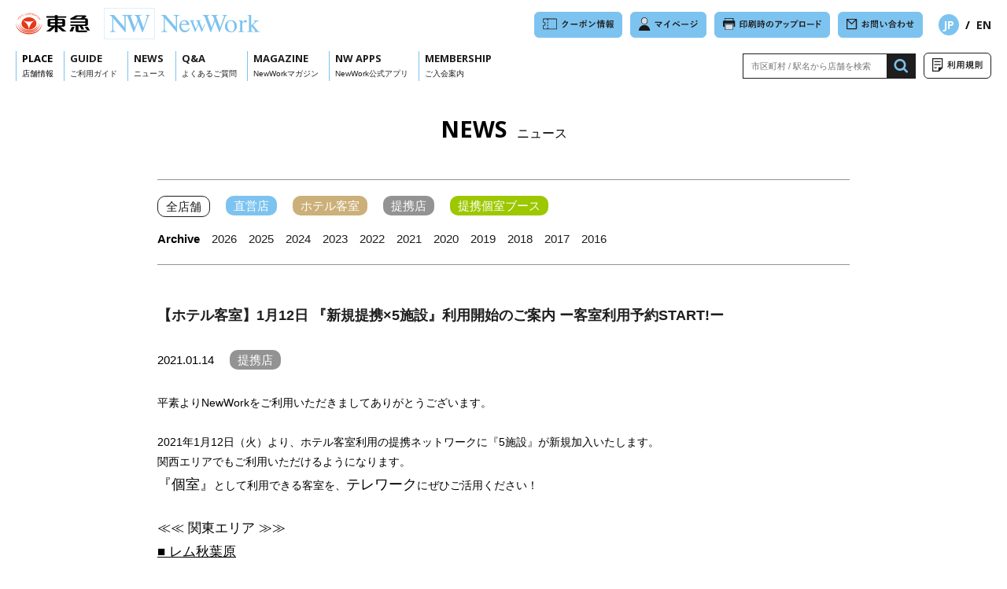

--- FILE ---
content_type: text/html; charset=UTF-8
request_url: https://www.newwork109.com/post/news/2610
body_size: 23011
content:
<!doctype html>
<html lang="ja">
<head>
<!-- Google tag (gtag.js) -->
<script async src="https://www.googletagmanager.com/gtag/js?id=G-B7EXLTED9R"></script>
<script>
window.dataLayer = window.dataLayer || [];
function gtag(){dataLayer.push(arguments);}
gtag('js', new Date());

gtag('config', 'G-B7EXLTED9R');
</script>
<meta charset="UTF-8">
<title>【ホテル客室】1月12日 『新規提携×5施設』利用開始のご案内 ー客室利用予約START!ー | News | NewWork</title>
<meta name="viewport" content="width=device-width">
<meta name="description" content="NewWorkは、東急株式会社が運営する業界最大規模の店舗数を誇る法人企業相乗り型サテライトシェアオフィスです。新しい働き方への対応、ワークライフバランスの推進、生産性の向上、通勤ストレスの軽減など、より快適で働きやすい環境の実現を目指しています。">
<meta name="copyright" content="© Copyright TOKYU CORPORATION All Rights Reserved.">
<meta name="format-detection" content="telephone=no">
<meta property="og:title" content="【ホテル客室】1月12日 『新規提携×5施設』利用開始のご案内 ー客室利用予約START!ー | News | NewWork">
<meta property="og:description" content="NewWorkは、東急株式会社が運営する業界最大規模の店舗数を誇る法人企業相乗り型サテライトシェアオフィスです。新しい働き方への対応、ワークライフバランスの推進、生産性の向上、通勤ストレスの軽減など、より快適で働きやすい環境の実現を目指しています。">
<meta property="og:type" content="website">
<meta property="og:url" content="//www.newwork109.com/">
<meta property="og:image" content="//www.newwork109.com/img/ogp.png">
<meta property="og:locale" content="ja_JP">
<link rel="shortcut icon" href="/img/favicon.ico">
<link rel="apple-touch-icon" href="/img/apple-touch-icon.png">
<link rel="stylesheet" type="text/css" href="/css/reset.css?var=251217">
<link rel="stylesheet" type="text/css" href="/css/drawer.css?var=251217">
<link rel="stylesheet" type="text/css" href="/css/news.css?var=251217">
<link rel="preconnect" href="https://fonts.googleapis.com">
<link rel="preconnect" href="https://fonts.gstatic.com" crossorigin>
<link href="https://fonts.googleapis.com/css2?family=Open+Sans:wght@700&display=swap" rel="stylesheet">
</head>

<body>

<header id="header" class="header">
	<div class="heade-over clearfix">
		<div class="header-logo"><a href="/"><img src="/img/nw-logo.svg" alt="東急 NewWork"></a></div>
		
		<div class="header-or">
			<div class="btn-blue"><a href="/coupon/"><img src="/img/btn_coupon.svg?var=240717" alt="クーポン情報"></a></div>
			<div class="btn-blue"><a href="https://reserve.newwork109.com" target="_blank"><img src="/img/btn_mypage.svg?var=240717" alt="マイページ"></a></div>
			<div class="btn-blue"><a href="https://www.start.ricoh.com/portal/login?tenantId=610166068" target="_blank"><img src="/img/btn_print.svg?var=240717" alt="印刷時のアップロード"></a></div>
			<div class="btn-blue"><a href="/contact/"><img src="/img/btn_contact.svg?var=240717" alt="お問い合わせ"></a></div>
			<ul class="lang-ul ul en">
				<li><a class="lang-active" href="/">JP</a></li>
				<li>&nbsp;&nbsp;/&nbsp;&nbsp;</li>
				<li><a href="/en/">EN</a></li>
			</ul>
		</div>
	</div><!-- header-over -->

	<div class="header-under clearfix">
		<ul class="header-navi">
			<li class="has-child"><span class="nav-en">PLACE</span><br><span class="small">店舗情報</span>
				<ul>
					<li><a href="/post/station">関東（路線図）</a></li>
					<li><a href="/post/station?type=2">関西（路線図）</a></li>
					<li><a href="/post/store?area=4">全国・海外</a></li>
					<li><a href="/nw/">直営店</a></li>
					<li><a href="/nw/?pref=0&city=0&type=1">プレミアム会議室</a></li>
					<li><a href="/hotel/">ホテル客室</a></li>
					<li><a href="/partner/">提携店</a></li>
					<li><a href="/booth/">提携個室ブース</a></li>
				</ul>
			</li>
			<li><a href="/user/"><span class="nav-en">GUIDE</span><br><span class="small">ご利用ガイド</span></a></li>
			<li><a href="/post/news"><span class="nav-en">NEWS</span><br><span class="small">ニュース</span></a></li>
			<li><a href="/qa-user/"><span class="nav-en">Q&amp;A</span><br><span class="small">よくあるご質問</span></a></li>
			<li><a href="/magazine/"><span class="nav-en">MAGAZINE</span><br><span class="small">NewWorkマガジン</span></a></li>
			<li><a href="/app/"><span class="nav-en">NW APPS</span><br><span class="small">NewWork公式アプリ</span></a></li>
			<li><a href="/membership/"><span class="nav-en">MEMBERSHIP</span><br><span class="small">ご入会案内</span></a></li>
		</ul>
		<div class="header-ur">
			<div class="search-common">
				<form action="/post/store/#store-top" method="get" class="search-common-form">
					<input type="text" value="" name="word" placeholder="市区町村 / 駅名から店舗を検索" class="search-common-box" />
					<input type="image" src="/img/search.png" alt="検索" name="search-common-btn" class="search-common-btn" />
				</form>
			</div>
			<div class="btn-rules"><a href="/rules/"><img src="/img/btn_manual.svg?var=240717" alt="利用規則"></a></div>
		</div>
	</div><!-- header-under -->
</header>

<div class="news">
	<p class="title"><span>NEWS</span>&nbsp;&nbsp;&nbsp;ニュース</p>

	<hr class="news-hr">

	<div class="news_wrap clearfix">

		<div class="news-category-box clearfix">
			<ul class="news-category">
								<li><a href="/post/news/?store_id=42" class="white">全店舗</a></li>
								<li><a href="/post/news/?store_id=345" class="blue">直営店</a></li>
								<li><a href="/post/news/?store_id=3675" class="gold">ホテル客室</a></li>
								<li><a href="/post/news/?store_id=338" class="gray">提携店</a></li>
								<li><a href="/post/news/?store_id=3878" class="green">提携個室ブース</a></li>
							</ul>
			<div class="news-archive">
				<div class="accordion">
					<ul class="news-archive-ul">
						<li class="bold">Archive</li>
													<li>
							<a class="toggle ">2026</a>
							<ul>
														<li><a href="/post/news/date/2026/1">Jan (12)</a></li>
														</ul>
							</li>
													<li>
							<a class="toggle ">2025</a>
							<ul>
														<li><a href="/post/news/date/2025/12">Dec (2)</a></li>
														<li><a href="/post/news/date/2025/11">Nov (6)</a></li>
														<li><a href="/post/news/date/2025/10">Oct (4)</a></li>
														<li><a href="/post/news/date/2025/9">Sep (3)</a></li>
														<li><a href="/post/news/date/2025/8">Aug (2)</a></li>
														<li><a href="/post/news/date/2025/7">Jul (4)</a></li>
														<li><a href="/post/news/date/2025/6">Jun (4)</a></li>
														<li><a href="/post/news/date/2025/5">May (2)</a></li>
														<li><a href="/post/news/date/2025/4">Apr (4)</a></li>
														<li><a href="/post/news/date/2025/3">Mar (9)</a></li>
														<li><a href="/post/news/date/2025/2">Feb (1)</a></li>
														<li><a href="/post/news/date/2025/1">Jan (4)</a></li>
														</ul>
							</li>
													<li>
							<a class="toggle ">2024</a>
							<ul>
														<li><a href="/post/news/date/2024/12">Dec (7)</a></li>
														<li><a href="/post/news/date/2024/11">Nov (5)</a></li>
														<li><a href="/post/news/date/2024/10">Oct (4)</a></li>
														<li><a href="/post/news/date/2024/9">Sep (5)</a></li>
														<li><a href="/post/news/date/2024/8">Aug (6)</a></li>
														<li><a href="/post/news/date/2024/7">Jul (4)</a></li>
														<li><a href="/post/news/date/2024/6">Jun (2)</a></li>
														<li><a href="/post/news/date/2024/5">May (6)</a></li>
														<li><a href="/post/news/date/2024/3">Mar (8)</a></li>
														<li><a href="/post/news/date/2024/2">Feb (5)</a></li>
														<li><a href="/post/news/date/2024/1">Jan (4)</a></li>
														</ul>
							</li>
													<li>
							<a class="toggle ">2023</a>
							<ul>
														<li><a href="/post/news/date/2023/12">Dec (1)</a></li>
														<li><a href="/post/news/date/2023/11">Nov (4)</a></li>
														<li><a href="/post/news/date/2023/10">Oct (4)</a></li>
														<li><a href="/post/news/date/2023/9">Sep (7)</a></li>
														<li><a href="/post/news/date/2023/8">Aug (7)</a></li>
														<li><a href="/post/news/date/2023/7">Jul (7)</a></li>
														<li><a href="/post/news/date/2023/6">Jun (4)</a></li>
														<li><a href="/post/news/date/2023/5">May (5)</a></li>
														<li><a href="/post/news/date/2023/4">Apr (6)</a></li>
														<li><a href="/post/news/date/2023/3">Mar (7)</a></li>
														<li><a href="/post/news/date/2023/2">Feb (5)</a></li>
														<li><a href="/post/news/date/2023/1">Jan (5)</a></li>
														</ul>
							</li>
													<li>
							<a class="toggle ">2022</a>
							<ul>
														<li><a href="/post/news/date/2022/12">Dec (7)</a></li>
														<li><a href="/post/news/date/2022/11">Nov (4)</a></li>
														<li><a href="/post/news/date/2022/10">Oct (5)</a></li>
														<li><a href="/post/news/date/2022/9">Sep (5)</a></li>
														<li><a href="/post/news/date/2022/8">Aug (2)</a></li>
														<li><a href="/post/news/date/2022/7">Jul (3)</a></li>
														<li><a href="/post/news/date/2022/6">Jun (8)</a></li>
														<li><a href="/post/news/date/2022/5">May (9)</a></li>
														<li><a href="/post/news/date/2022/4">Apr (8)</a></li>
														<li><a href="/post/news/date/2022/3">Mar (12)</a></li>
														<li><a href="/post/news/date/2022/2">Feb (8)</a></li>
														<li><a href="/post/news/date/2022/1">Jan (10)</a></li>
														</ul>
							</li>
													<li>
							<a class="toggle active">2021</a>
							<ul>
														<li><a href="/post/news/date/2021/12">Dec (8)</a></li>
														<li><a href="/post/news/date/2021/11">Nov (4)</a></li>
														<li><a href="/post/news/date/2021/10">Oct (10)</a></li>
														<li><a href="/post/news/date/2021/9">Sep (7)</a></li>
														<li><a href="/post/news/date/2021/8">Aug (6)</a></li>
														<li><a href="/post/news/date/2021/7">Jul (11)</a></li>
														<li><a href="/post/news/date/2021/6">Jun (11)</a></li>
														<li><a href="/post/news/date/2021/5">May (14)</a></li>
														<li><a href="/post/news/date/2021/4">Apr (14)</a></li>
														<li><a href="/post/news/date/2021/3">Mar (16)</a></li>
														<li><a href="/post/news/date/2021/2">Feb (6)</a></li>
														<li><a href="/post/news/date/2021/1">Jan (11)</a></li>
														</ul>
							</li>
													<li>
							<a class="toggle ">2020</a>
							<ul>
														<li><a href="/post/news/date/2020/12">Dec (2)</a></li>
														<li><a href="/post/news/date/2020/11">Nov (5)</a></li>
														<li><a href="/post/news/date/2020/10">Oct (4)</a></li>
														<li><a href="/post/news/date/2020/9">Sep (9)</a></li>
														<li><a href="/post/news/date/2020/8">Aug (8)</a></li>
														<li><a href="/post/news/date/2020/7">Jul (10)</a></li>
														<li><a href="/post/news/date/2020/6">Jun (6)</a></li>
														<li><a href="/post/news/date/2020/5">May (1)</a></li>
														<li><a href="/post/news/date/2020/4">Apr (3)</a></li>
														<li><a href="/post/news/date/2020/3">Mar (6)</a></li>
														<li><a href="/post/news/date/2020/2">Feb (4)</a></li>
														<li><a href="/post/news/date/2020/1">Jan (3)</a></li>
														</ul>
							</li>
													<li>
							<a class="toggle ">2019</a>
							<ul>
														<li><a href="/post/news/date/2019/12">Dec (2)</a></li>
														<li><a href="/post/news/date/2019/11">Nov (4)</a></li>
														<li><a href="/post/news/date/2019/10">Oct (1)</a></li>
														<li><a href="/post/news/date/2019/9">Sep (4)</a></li>
														<li><a href="/post/news/date/2019/8">Aug (2)</a></li>
														<li><a href="/post/news/date/2019/6">Jun (1)</a></li>
														<li><a href="/post/news/date/2019/5">May (2)</a></li>
														<li><a href="/post/news/date/2019/4">Apr (3)</a></li>
														<li><a href="/post/news/date/2019/3">Mar (4)</a></li>
														<li><a href="/post/news/date/2019/2">Feb (1)</a></li>
														<li><a href="/post/news/date/2019/1">Jan (1)</a></li>
														</ul>
							</li>
													<li>
							<a class="toggle ">2018</a>
							<ul>
														<li><a href="/post/news/date/2018/12">Dec (1)</a></li>
														<li><a href="/post/news/date/2018/11">Nov (1)</a></li>
														<li><a href="/post/news/date/2018/10">Oct (2)</a></li>
														<li><a href="/post/news/date/2018/9">Sep (1)</a></li>
														<li><a href="/post/news/date/2018/7">Jul (2)</a></li>
														<li><a href="/post/news/date/2018/6">Jun (2)</a></li>
														<li><a href="/post/news/date/2018/5">May (1)</a></li>
														<li><a href="/post/news/date/2018/1">Jan (1)</a></li>
														</ul>
							</li>
													<li>
							<a class="toggle ">2017</a>
							<ul>
														<li><a href="/post/news/date/2017/12">Dec (1)</a></li>
														<li><a href="/post/news/date/2017/10">Oct (1)</a></li>
														<li><a href="/post/news/date/2017/8">Aug (1)</a></li>
														<li><a href="/post/news/date/2017/7">Jul (1)</a></li>
														<li><a href="/post/news/date/2017/6">Jun (2)</a></li>
														<li><a href="/post/news/date/2017/2">Feb (1)</a></li>
														<li><a href="/post/news/date/2017/1">Jan (1)</a></li>
														</ul>
							</li>
													<li>
							<a class="toggle ">2016</a>
							<ul>
														<li><a href="/post/news/date/2016/11">Nov (1)</a></li>
														<li><a href="/post/news/date/2016/10">Oct (1)</a></li>
														<li><a href="/post/news/date/2016/9">Sep (1)</a></li>
														<li><a href="/post/news/date/2016/8">Aug (4)</a></li>
														<li><a href="/post/news/date/2016/7">Jul (3)</a></li>
														<li><a href="/post/news/date/2016/6">Jun (4)</a></li>
														<li><a href="/post/news/date/2016/5">May (3)</a></li>
														<li><a href="/post/news/date/2016/4">Apr (1)</a></li>
														</ul>
							</li>
											</ul>
				</div>
			</div>
		</div>

		<hr class="news-hr-2">

		<div class="news-main">
						<p class="news-title-d">【ホテル客室】1月12日 『新規提携×5施設』利用開始のご案内 ー客室利用予約START!ー</p>
			<div class="clearfix">
				<p class="news-date">2021.01.14</p>
				<p class="gray txt-category">提携店</p>
			</div>

			<div class="post"><p>平素よりNewWorkをご利用いただきましてありがとうございます。</p>
<p>&nbsp;</p>
<p>2021年1月12日（火）より、ホテル客室利用の提携ネットワークに『5施設』が新規加入いたします。</p>
<p>関西エリアでもご利用いただけるようになります。</p>
<p><span style="font-size: 1.3em;">『個室』</span>として利用できる客室を、<span style="font-size: 1.3em;">テレワーク</span>にぜひご活用ください！</p>
<p>&nbsp;</p>
<p><span style="font-size: 1.2em;">≪≪ 関東エリア ≫≫</span></p>
<p><span style="text-decoration: underline; font-size: 1.2em;">■ レム秋葉原</span></p>
<p>〒101-0025　東京都千代田区神田佐久間町1-6-5</p>
<p>アクセス：JR秋葉原駅 中央改札口 直結</p>
<p><a href="https://www.newwork109.com/post/store/2534">https://www.newwork109.com/post/store/2534</a></p>
<p>&nbsp;</p>
<p><span style="text-decoration: underline; font-size: 1.2em;">■ レム東京京橋</span></p>
<p>〒104-0031　東京都中央区京橋2-6-21</p>
<p>アクセス：東京メトロ銀座線 京橋駅 6番出口前</p>
<p><a href="https://www.newwork109.com/post/store/2561">https://www.newwork109.com/post/store/2561</a></p>
<p>&nbsp;</p>
<p><span style="font-size: 1.2em;">≪≪ 関西エリア ≫≫</span></p>
<p><span style="text-decoration: underline; font-size: 1.2em;">■ 大阪新阪急ホテル</span></p>
<p>〒530-8310　大阪府大阪市北区芝田1-1-35</p>
<p>アクセス：阪急 大阪梅田駅 隣接（中央改札口より1階に降りて右手）</p>
<p><a href="https://www.newwork109.com/post/store/2563">https://www.newwork109.com/post/store/2563</a></p>
<p>&nbsp;</p>
<p><span style="text-decoration: underline; font-size: 1.2em;">■ 京都新阪急ホテル</span></p>
<p>〒600-8216　京都府京都市下京区JR京都駅（烏丸中央口）正面</p>
<p>アクセス：JR京都駅 烏丸中央口 徒歩約3分</p>
<p><a href="https://www.newwork109.com/post/store/2564">https://www.newwork109.com/post/store/2564</a></p>
<p>&nbsp;</p>
<p><span style="text-decoration: underline; font-size: 1.2em;">■ レム新大阪</span></p>
<p>〒532-0003　大阪府大阪市淀川区宮原1-1-1</p>
<p>アクセス：JR新大阪駅 直結</p>
<p><a href="https://www.newwork109.com/post/store/2565">https://www.newwork109.com/post/store/2565</a></p>
<p>&nbsp;</p>
<p>＼ 予約受付を開始しています！ ／</p>
<p>ご予約はこちらから▶ <a href="https://reserve.newwork109.com/#/rooms?date=2021-01-12&amp;c=1&amp;list=hotels">https://reserve.newwork109.com/#/</a></p>
</div>

			<hr class="news-hr-3">

			<div class="clearfix">
				<p class="txt-back en"><a href="https://www.newwork109.com/post/news/2574" rel="prev">&lt;  Prev.</a></p>
				<p class="txt-next en"><a href="https://www.newwork109.com/post/news/2625" rel="next">Next.  &gt;</a></p>
			</div>

					</div>

	</div><!-- news_wrap -->
</div><!-- news -->

<footer class="footer">
	<div class="footer-inner">
    <div class="footer-inner-t">
			<div class="footer-l">
				<div class="footer-logo"><a href="/"><img src="/img/footer/nw-logo.png" alt="NewWork"></a></div>
				<p class="footer-txt">
					NewWork 事務局<br>
					Tel : 0800-808-0109 / E-mail : <span id="mail-address"></span><br>
					受付時間 : 8:00〜21:00<br>
					※土日祝日は電話受付のみとなります。
				</p>
				<ul class="footer-nav">
					<li><a class="footer-arrow" href="/law/">特定商取引法に基づく表記</a></li>
					<li><a class="footer-arrow" href="https://tokyugroup.jp/" target="_blank">東急グループサイト</a></li>
					<li><a class="footer-arrow" href="https://www.tokyu.co.jp/company/csr/society/transmission/privacy_policy1.html" target="_blank">個人情報保護方針</a></li>
					<li><a class="footer-arrow" href="https://www.tokyu.co.jp/company/outline/" target="_blank">運営会社</a></li>
				</ul>
			</div>
			<div class="footer-r">
				<p class="footer-title">Sister brands of NewWork</p>
				<p class="footer-title-sub">東急の個人向けワークラウンジ</p>
				<div class="footer-logo-relark"><a href="https://www.relark109.com/" target="_blank"><img src="/img/footer/relark-logo.png" alt="relark"></a></div>
				<p class="footer-title-sub">東急のスモールオフィス</p>
				<div class="footer-logo-simplace"><a href="https://www.simplace109.com/" target="_blank"><img src="/img/footer/simplace-logo.png" alt="simplace"></a></div>
			</div>
    </div>
		<p class="footer-copy">Copyright TOKYU CORPORATION All Rights Reserved.</p>
	</div>
</footer>

<button class="drawer">
	<span class="drawer-line drawer-line-top"></span>
	<span class="drawer-line drawer-line-center"></span>
	<span class="drawer-line drawer-line-bottom"></span>
</button>

<div class="drawer-nav-wrap">
	<div class="drawer-logo"><a href="/"><img src="/img/nw-logo.svg" alt="東急 NewWork"></a></div>
	
	<nav class="drawer-nav">
		<p class="drawer-nav-txt"><span class="nav-en">PLACE</span><br><span class="small">店舗情報</span></p>
		<ul class="drawer-nav-ul-1">
			<li><a href="/post/station">関東</a></li>
			<li><a href="/post/station?type=2">関西</a></li>
			<li><a href="/post/store?area=4">全国・海外</a></li>
		</ul>
		<ul class="drawer-nav-ul-2">
			<li><a href="/nw/">直営店</a></li>
			<li><a href="/nw/?pref=0&city=0&type=1">プレミアム会議室</a></li>
		</ul>
		<ul class="drawer-nav-ul-2">
			<li><a href="/hotel/">ホテル客室</a></li>
			<li><a href="/partner/">提携店</a></li>
			<li><a href="/booth/">提携個室ブース</a></li>
		</ul>
		<ul class="drawer-nav-ul-3">
			<li><a href="/user/"><span class="nav-en">GUIDE</span><br><span class="small">ご利用ガイド</span></a></li>
			<li><a href="/post/news"><span class="nav-en">NEWS</span><br><span class="small">ニュース</span></a></li>
			<li><a href="/qa-user/"><span class="nav-en">Q&amp;A</span><br><span class="small">よくあるご質問</span></a></li>
			<li><a href="/magazine/"><span class="nav-en">MAGAZINE</span><br><span class="small">NewWorkマガジン</span></a></li>
			<li><a href="/app/"><span class="nav-en">NW APPS</span><br><span class="small">NewWork公式アプリ</span></a></li>
			<li><a href="/membership/"><span class="nav-en">MEMBERSHIP</span><br><span class="small">ご入会案内</span></a></li>
		</ul>
		<div class="drawer-nav-btn">
			<div class="btn-blue-sp"><a href="/coupon/"><img src="/img/btn_coupon.svg?var=240717" alt="クーポン情報"></a></div>
			<div class="btn-blue-sp"><a href="https://reserve.newwork109.com" target="_blank"><img src="/img/btn_mypage.svg" alt="マイページ"></a></div>
			<div class="btn-blue-sp"><a href="https://www.start.ricoh.com/portal/login?tenantId=610166068" target="_blank"><img src="/img/btn_print.svg" alt="印刷時のアップロード"></a></div>
			<div class="btn-blue-sp"><a href="/contact/"><img src="/img/btn_contact.svg?var=240717" alt="お問い合わせ"></a></div>
			<div class="btn-rules-sp"><a href="/rules/"><img src="/img/btn_manual.svg" alt="利用規則"></a></div>
		</div>
		<ul class="drawer-lang-ul ul en">
			<li><a class="lang-active" href="/">JP</a></li>
			<li>&nbsp;&nbsp;/&nbsp;&nbsp;</li>
			<li><a href="/en/">EN</a></li>
		</ul>
	</nav>
</div>

<script src="https://ajax.googleapis.com/ajax/libs/jquery/3.7.1/jquery.min.js"></script>
<script>
$(".drawer").on("click", function () {
	$(this).toggleClass("on");
	if ($(".drawer-nav-wrap").hasClass("on")) {
		$(".drawer-nav-wrap").removeClass("on").fadeOut();
	} else {
		$(".drawer-nav-wrap").fadeIn();
		setTimeout(function () {
			$(".drawer-nav-wrap").addClass("on");
		}, 200);
	}
});
$(function() {
	function accordion() {
		$(this).next().slideToggle(300);
	}
	$(".toggle").click(accordion);
});
</script>

<script>
document.addEventListener('DOMContentLoaded', function () {
	var el = document.getElementById('mail-address');
	if (!el) return;
	var user = 'newwork';
	var domain = 'tkk.tokyu.co.jp';
	el.textContent = user + '@' + domain;
});
</script>

</body>
</html>


--- FILE ---
content_type: text/css
request_url: https://www.newwork109.com/css/drawer.css?var=251217
body_size: 11913
content:
@charset "UTF-8";

@font-face {
  font-family: "Yu Gothic M";
  src: local("Yu Gothic Medium");
}
@font-face {
  font-family: "Yu Gothic M";
  src: local("Yu Gothic Bold");
  font-weight: bold;
}
body {
  font-family: "Yu Gothic", YuGothic, "Helvetica Neue",
    "Hiragino Kaku Gothic ProN", meiryo, sans-serif;
  font-size: 62.5%;
  line-height: 1;
  -webkit-text-size-adjust: 100%;
  color: #000;
  background-color: #fff;
  width: 100%;
  overflow: hidden;
}
p {
  max-height: 999999px;
}
li {
  max-height: 999999px;
}
a {
  text-decoration: none;
  -webkit-transition: all 0.3s ease;
  -moz-transition: all 0.3s ease;
  -o-transition: all 0.3s ease;
  transition: all 0.3s ease;
}
a:hover {
  text-decoration: none;
}
hr {
  margin: 0;
  padding: 0;
}
img {
  width: 100%;
  height: auto;
}

/* common */
.pc {
  display: block;
}
.sp {
  display: none;
}
.ul {
  box-sizing: border-box;
  letter-spacing: -0.4em;
}
.ul li {
  box-sizing: border-box;
  letter-spacing: normal;
  display: inline-block;
  vertical-align: top;
}
.en {
  font-family: "Helvetica Neue", "Open Sans", sans-serif;
  font-weight: bold;
}
.blue {
  color: #7dc3f0;
}
.title {
  font-size: 1.6em;
  text-align: center;
  vertical-align: bottom;
}
.title span {
  font-family: "Helvetica Neue", "Open Sans", sans-serif;
  font-weight: bold;
  font-size: 1.8em;
}

/* header */
.header {
  width: 100%;
  height: auto;
  background: #fff;
  position: fixed;
  top: 0;
  left: 0;
  padding: 10px 0 13px 0;
  box-sizing: border-box;
  z-index: 100;
}
.header-logo {
  width: 310px;
  height: auto;
  padding: 0 0 0 20px;
  float: left;
}
.header-or {
  box-sizing: border-box;
  padding: 5px 20px 0 0;
  display: flex;
  align-items: center;
  float: right;
}
.btn-blue {
  box-sizing: border-box;
  border: 1px solid #7dc3f0;
  border-radius: 6px;
  background: #7dc3f0;
  margin: 0 0 0 10px;
  padding: 6px 10px;
  display: block;
}
.btn-blue img {
  width: auto;
  height: 17px;
}
.lang-ul {
  float: left;
  font-size: 1.4em;
  padding: 0 0 0 20px;
}
.lang-ul a {
  color: #1e1e1e;
}
.lang-active {
  color: #fff !important;
  background: #7dc3f0;
  border-radius: 50%;
  padding: 4px 6px;
}
.header-under {
  padding: 10px 0 0 0;
}
.header-ur {
  box-sizing: border-box;
  padding: 5px 20px 0 0;
  display: flex;
  align-items: center;
  float: right;
}
.header-navi {
  letter-spacing: -0.4em;
  padding: 3px 10px 0 20px;
  display: block;
  float: left;
}
.header-navi li {
  width: auto;
  font-size: 1.3em;
  line-height: 18px;
  border-left: 1px solid #7dc3f0;
  letter-spacing: normal;
  padding: 0 13px 0 7px;
  box-sizing: border-box;
  vertical-align: top;
  display: inline-block;
  position: relative;
  cursor: pointer;
}
.header-navi li a {
  color: #1e1e1e;
}
.header-navi li.has-child ul {
  position: absolute;
  left: 0;
  top: 40px;
  z-index: 10;
  background: #7dc3f0;
  width: 150px;
  visibility: hidden;
  opacity: 0;
  transition: all 0.3s;
}
.header-navi li.has-child:hover > ul {
  visibility: visible;
  opacity: 1;
}
.header-navi li.has-child ul li {
  font-size: 0.9em;
  line-height: 1;
  border-left: none;
  letter-spacing: normal;
  border-top: 1px solid #fff;
  margin-left: 0;
  padding: 0;
  box-sizing: border-box;
  display: block;
  position: relative;
}
.header-navi li.has-child ul li a {
  font-weight: bold;
  display: block;
  padding: 15px 0 15px 15px;
}
.btn-rules {
  box-sizing: border-box;
  border: 1px solid #1e1e1e;
  border-radius: 6px;
  margin: 0 0 0 10px;
  padding: 6px 10px;
  display: block;
}
.btn-rules img {
  width: auto;
  height: 17px;
}
.nav-en {
  font-family: "Helvetica Neue", "Open Sans", sans-serif;
  font-weight: 700;
}
.small {
  font-size: 0.8em;
}

/* search */
.search-common {
  width: 220px;
  height: 32px;
  box-sizing: border-box;
  margin: 0;
  display: flex;
  position: relative;
  float: left;
}
.search-common dl {
  margin: 0;
}
.search-common dt {
  margin: 0;
}
.search-common-form {
  position: relative;
}
.search-common-box {
  font-size: 1.1em;
  width: 220px;
  height: 32px;
  padding: 0 0 0 10px;
  color: #1e1e1e;
  border: solid 1px #1e1e1e;
  box-sizing: border-box;
}
.search-common-btn {
  width: 37px;
  height: 32px;
  position: absolute;
  top: 0;
  _top: 1px;
  left: 183px;
}

/* footer */
.footer {
  width: 100%;
  color: #f5f5f5;
  background-color: #1e1e1e;
  margin: 0;
  padding: 60px 0;
}
.footer-inner {
  width: 90%;
  margin: 0 auto;
}
.footer-inner-t {
  display: flex;
  justify-content: space-between;
  align-items: flex-start;
}
.footer-l {
  margin: 0;
}
.footer-r {
  margin: 0;
}
.footer-logo {
  width: 280px;
  max-width: 280px;
}
.footer-txt {
  font-size: 1.3em;
  line-height: 24px;
  margin: 30px 0 0 0;
}
.footer-nav {
  display: flex;
  margin: 30px 0 0 0;
}
.footer-nav li {
  font-size: 1.2em;
  margin: 0 30px 0 0;
}
.footer-nav li a {
  color: #f5f5f5;
  line-height: 16px;
}
.footer-arrow {
  position: relative;
  display: inline-block;
  padding-left: 15px;
}
.footer-arrow:before {
  content: '';
  width: 0;
  height: 0;
  border-style: solid;
  border-width: 5px 0 5px 8px;
  border-color: transparent transparent transparent #f5f5f5;
  position: absolute;
  top: -1px;
  left: 0;
  bottom: 0;
  margin: auto;
}
.footer-title {
  font-size: 1.3em;
  border-bottom: 1px solid #f5f5f5;
  margin: 10px 0 0 0;
  padding: 0 0 5px 0;
}
.footer-title-sub {
  font-size: 1.3em;
  margin: 30px 0 0 0;
}
.footer-logo-relark {
  width: 160px;
  max-width: 160px;
  margin: 10px 0 0 0;
}
.footer-logo-simplace {
  width: 260px;
  max-width: 260px;
  margin: 10px 0 0 0;
}
.footer-copy {
  font-size: 1.2em;
  margin: 30px 0 0 0;
}

/* drawer */
.drawer {
  width: 30px;
  height: 18px;
  position: fixed;
  right: 20px;
  top: 21px;
  margin: 0;
  padding: 0;
  background: transparent;
  border: none;
  z-index: 999;
  display: none;
}
.drawer-line {
  display: block;
  height: 2px;
  position: absolute;
  width: 100%;
  background: #000;
  -webkit-transition: all 0.3s ease;
  -moz-transition: all 0.3s ease;
  -o-transition: all 0.3s ease;
  transition: all 0.3s ease;
}
.drawer-line-top {
  width: 100%;
  right: 0;
  top: 0;
}
.drawer-line-center {
  width: 100%;
  right: 0;
  top: 8px;
}
.drawer-line-bottom {
  width: 100%;
  right: 0;
  bottom: 0;
}
.on .drawer-line-top {
  top: 8px;
  transform: rotate(45deg);
}
.on .drawer-line-center {
  transform: scaleX(0);
  background: transparent;
}
.on .drawer-line-bottom {
  bottom: 8px;
  transform: rotate(135deg);
}
.drawer-nav-wrap {
  display: none;
  width: 100%;
  height: 100vh;
  background: rgba(255, 255, 255, 0.98);
  position: fixed;
  left: 0;
  top: 0;
  z-index: 998;
  overflow-y: scroll;
}
.drawer-navi {
  padding: 80px 0 0 5%;
}
.drawer-logo {
  width: 310px;
  height: auto;
  position: fixed;
  top: 10px;
  left: 20px;
  z-index: 1000;
}
.drawer-hr {
  width: 90%;
  border-top: 1px solid #fff;
  margin: 10px auto 0 auto;
}
.drawer-nav {
  text-align: center;
  width: 100%;
  height: auto;
  margin: 0;
  padding: 0;
  position: absolute;
  top: 50%;
  -webkit-transform: translateY(-50%);
  -ms-transform: translateY(-50%);
  transform: translateY(-50%);
}
.drawer-nav-txt {
  font-size: 1.4em;
  line-height: 16px;
}
.drawer-nav-ul-1 {
  display: flex;
  justify-content: center;
}
.drawer-nav-ul-1 li {
  font-size: 1.3em;
  margin: 10px 5px 0 5px;
}
.drawer-nav-ul-1 li a {
  font-weight: bold;
  box-sizing: border-box;
  border: 1px solid #7dc3f0;
  border-radius: 6px;
  color: #1e1e1e;
  background: #7dc3f0;
  margin: 0;
  padding: 6px 10px;
  display: inline-block;
}
.drawer-nav-ul-2 {
  display: flex;
  justify-content: center;
}
.drawer-nav-ul-2 li {
  font-size: 1.3em;
  margin: 10px 5px 0 5px;
}
.drawer-nav-ul-2 li a {
  font-weight: bold;
  box-sizing: border-box;
  border: 1px solid #7dc3f0;
  border-radius: 6px;
  color: #1e1e1e;
  background: #7dc3f0;
  margin: 0;
  padding: 6px 10px;
  display: inline-block;
}
.drawer-nav-ul-3 {
  display: flex;
  justify-content: center;
}
.drawer-nav-ul-3 li {
  width: auto;
  font-size: 1.4em;
  line-height: 16px;
  margin: 30px 0 0 0;
  padding: 0 10px;
}
.drawer-nav-ul-3 li:nth-child(odd) {
  border-left: 1px solid #7dc3f0;
}
.drawer-nav-ul-3 li:nth-child(even) {
  border-left: 1px solid #7dc3f0;
  border-right: none;
}
.drawer-nav-ul-3 li:last-child {
  border-right: 1px solid #7dc3f0;
}
.drawer-nav-ul-3 li a {
  color: #1e1e1e;
}
.drawer-nav-btn {
  display: flex;
  justify-content: center;
  margin: 30px 0 0 0;
}
.btn-blue-sp {
  box-sizing: border-box;
  border: 1px solid #7dc3f0;
  border-radius: 6px;
  background: #7dc3f0;
  margin: 0 5px;
  padding: 6px 10px;
  display: inline-block;
}
.btn-blue-sp img {
  width: auto;
  height: 17px;
}
.btn-rules-sp {
  box-sizing: border-box;
  border: 1px solid #1e1e1e;
  border-radius: 6px;
  margin: 0 5px;
  padding: 6px 10px;
  display: inline-block;
}
.btn-rules-sp img {
  width: auto;
  height: 17px;
}
.drawer-lang-ul {
  margin: 30px 0 0 0;
}
.drawer-lang-ul li {
  font-size: 1.4em;
}
.drawer-lang-ul li a {
  color: #1e1e1e;
}
.trans {
  transition: all 1s cubic-bezier(0.19, 1, 0.22, 1);
}
.de05 {
  transition-delay: 0.5s;
}
.de06 {
  transition-delay: 0.6s;
}
.de07 {
  transition-delay: 0.7s;
}
.de08 {
  transition-delay: 0.8s;
}
.de09 {
  transition-delay: 0.9s;
}

@media screen and (max-width: 1020px) {
  /* header */
  .header {
    padding: 10px 0;
  }
  .header-or {
    display: none;
  }
  .header-under {
    display: none;
  }
  .header-navi {
    display: none;
  }
  .drawer {
    display: block;
  }
  /* footer */
  .footer-nav {
    display: block;
  }
  .footer-nav li {
    margin: 20px 0 0 0;
  }
  .footer-copy {
    margin: 40px 0 0 0;
  }
}

@media screen and (max-width: 767px) {
  /* header */
  .header-logo {
    width: 250px;
    padding: 0 0 0 5%;
  }
  .drawer {
    right: 5%;
    top: 18px;
  }
  .drawer-logo {
    width: 250px;
    left: 5%;
  }
  /* footer */
  .footer-inner-t {
    display: block;
  }
  .footer-logo {
    width: 70%;
  }
  .footer-txt {
    font-size: 1.2em;
    line-height: 23px;
  }
  .footer-nav li {
    font-size: 1.2em;
  }
  .footer-copy {
    font-size: 1.2em;
  }
  .footer-title {
    font-size: 1.3em;
    margin: 40px 0 0 0;
    padding: 0 0 5px 0;
  }
  .footer-title-sub {
    font-size: 1.2em;
    margin: 30px 0 0 0;
  }
  .footer-logo-relark {
    width: 48%;
    margin: 15px 0 0 0;
  }
  .footer-logo-simplace {
    width: 90%;
    margin: 15px 0 0 0;
  }
  .footer-copy {
    font-size: 1.1em;
  }
  /* drawer */
  .drawer-nav {
    text-align: center;
    width: 100%;
    height: auto;
    margin: 70px auto 0 auto;
    padding: 0;
    position: static;
    top: auto;
    -webkit-transform: none;
    -ms-transform: none;
    transform: none;
  }
  .drawer-nav-txt {
    font-size: 1.3em;
    line-height: 15px;
  }
  .drawer-nav-ul-1 li {
    font-size: 1.2em;
    margin: 10px 5px 0 5px;
  }
  .drawer-nav-ul-2 li {
    font-size: 1.2em;
    margin: 10px 5px 0 5px;
  }
  .drawer-nav-ul-3 {
    flex-wrap: wrap;
  }
  .drawer-nav-ul-3 li {
    width: 30%;
    font-size: 1.3em;
    line-height: 15px;
    margin: 30px 0 0 0;
    padding: 0 10px;
  }
  .drawer-nav-ul-3 li:nth-child(odd) {
    border-left: 1px solid #7dc3f0;
  }
  .drawer-nav-ul-3 li:nth-child(even) {
    border-left: 1px solid #7dc3f0;
    border-right: 1px solid #7dc3f0;
  }
  .drawer-nav-ul-3 li:last-child {
    border-right: 1px solid #7dc3f0;
  }
  .drawer-nav-btn {
    flex-wrap: wrap;
    margin: 20px 0 0 0;
  }
  .btn-blue-sp {
    width: 40%;
    margin: 10px 5px 0 5px;
    padding: 6px 10px;
    display: block;
  }
  .btn-rules-sp {
    margin: 10px 0 0 0;
    display: block;
  }
  .drawer-lang-ul {
    margin: 30px 0 0 0;
  }
  .drawer-lang-ul li {
    font-size: 1.4em;
  }
  .drawer-lang-ul li a {
    color: #1e1e1e;
  }
  /* Base */
  .pc {
    display: none;
  }
  .sp {
    display: block;
  }
  .title {
    font-size: 1.4em;
  }
  .title span {
    font-size: 1.8em;
  }
}


--- FILE ---
content_type: text/css
request_url: https://www.newwork109.com/css/news.css?var=251217
body_size: 5455
content:
@charset "UTF-8";

/* news */
.news {
	width: 100%;
	margin: 0 auto;
	padding: 150px 0 90px;
}
.news_wrap {
	width: 100%;
	max-width: 900px;
	margin: 0 auto;
}
.news-hr {
	width: 880px;
	border-top: 1px solid #939393;
  border-right: none;
  border-bottom: none;
  border-left: none;
	margin: 50px auto 0 auto;
}
.news-category-box {
	width: 100%;
	max-width: 900px;
	padding: 20px 10px 10px 10px;
	box-sizing: border-box;
}
.news-category {
	font-size: 1.5em;
	letter-spacing: -.4em;
	float: none;
}
.news-category li {
	display: inline-block;
	letter-spacing: normal;
	vertical-align: top;
	box-sizing: border-box;
	margin: 0 20px 0 0;
}
.news-category li a {
	display: inline-block;
	padding: 5px 10px;
}
.news-archive {
	float: none;
	padding: 15px 0 0 0;
}
.news-archive-ul {
	font-size: 1.5em;
	letter-spacing: -.4em;
	padding: 5px 0;
}
.news-archive-ul li {
	display: inline-block;
	letter-spacing: normal;
	vertical-align: top;
	box-sizing: border-box;
	padding: 0 15px 0 0;
	text-align: left;
}
div.accordion > ul > li a {
	color: #1e1e1e;
	position: relative;
	cursor: pointer;
}
div.accordion > ul > li a:hover {
	color: #7dc3f0;
}
div.accordion > ul > li > ul {
	display: none;
	padding: 5px 0 0 0;
}
div.accordion > ul > li > ul > li {
	display: block;
	padding: 10px 0 0 0;
}
.news-ul {
	width: 100%;
	letter-spacing: -.4em;
}
.news-ul li {
	display: inline-block;
	width: 280px;
	height: 280px;
	letter-spacing: normal;
	vertical-align: top;
	border: 1px solid #7dc3f0;
	box-sizing: border-box;
	margin: 10px;
	padding: 20px;
	position: relative;
}
.news-date {
	font-size: 1.5em;
	padding: 5px 20px 0 0;
	float: left;
}
.txt-category {
	font-size: 1.5em;
	display: inline-block;
	padding: 5px 10px;
	float: left;
}
.news-title {
	font-size: 1.6em;
	line-height: 1.6;
	padding: 20px 0 0 0;
}
.news-title a {
	color: #1e1e1e;
	font-weight: bold;
}
.news-read {
	font-size: 1.5em;
	position: absolute;
	left: 20px;
	bottom: 20px;
	padding: 0;
}
.news-read a {
	color: #7dc3f0;
	font-weight: bold;
}
.white {
	color: #1e1e1e !important;
	border: 1px solid #1e1e1e;
	border-radius: 10px;
}
.blue {
	color: #fff !important;
	background-color: #7dc3f0;
	border-radius: 10px;
}
.gray {
	color: #fff !important;
	background-color: #939393;
	border-radius: 10px;
}
.gold {
	color: #fff !important;
	background-color: #ccb079;
	border-radius: 10px;
}
.green {
	color: #fff !important;
	background-color: #9dc800;
	border-radius: 10px;
}
.pager {
	padding: 10px 10px 0;
}
.txt-back {
	font-size: 2.0em;
	float: left;
}
.txt-back a {
	color: #1e1e1e;
}
.txt-next {
	font-size: 2.0em;
	float: right;
}
.txt-next a {
	color: #1e1e1e;
}
.not-txt {
	font-size: 1.5em;
	text-align: center;
	letter-spacing: normal;
	padding: 50px 0 0 0;
}

/* news-details */
.news-main {
	width: 100%;
	max-width: 900px;
	padding: 20px 10px 10px 10px;
	box-sizing: border-box;
}
.news-title-d {
	font-size: 1.8em;
	line-height: 1.6;
	color: #1e1e1e;
	font-weight: bold;
	padding: 30px 0 30px 0;
}
.post {
	width: 100%;
	box-sizing: border-box;
	padding: 30px 0;
}
.post img {
	max-width: 100%;
	height: auto;
}
.post p {
	font-size: 1.4em;
  line-height: 1.8;
  padding: 0;
}
.post p a {
	color: #7dc3f0;
}
.post p a:hover {
	color: #7dc3f0;
	text-decoration: underline;
}
.post strong {
	font-weight: bold !important;
}
.post em {
	font-style: italic !important;
}
.post strong em {
	font-weight: bold !important;
	font-style: italic !important;
}
.post em strong {
	font-weight: bold !important;
	font-style: italic !important;
}
.news-hr-2 {
	width: 880px;
	border-top: 1px solid #939393;
  border-right: none;
  border-bottom: none;
  border-left: none;
	margin: 10px auto 0 auto;
}
.news-hr-3 {
	width: 880px;
	border-top: 1px solid #939393;
  border-right: none;
  border-bottom: none;
  border-left: none;
	margin: 0 auto 30px auto;
}

@media screen and (max-width:900px) {
	.news_wrap {
		width: 90%;
	}
	.news-hr {
		width: 90%;
		margin: 50px auto 0 auto;
	}
	.news-category {
		float: none;
	}
	.news-category li {
		margin: 0 10px 0 0;
	}
	.news-archive-ul li {
		padding: 0 15px 0 0;
	}
	.news-category-box {
		width: 100%;
		padding: 20px 0 10px 0;
	}
	.news-ul li {
		width: 100%;
		height: auto;
		margin: 10px 0 10px 0;
		padding: 20px;
	}
	.news-read {
		position: static;
		left: auto;
		bottom: auto;
		padding: 30px 0 0 0;
	}
	.pager {
		padding: 10px 0 0;
	}
	.news-main {
		padding: 20px 0 10px 0;
	}
	.news-hr-2 {
		width: 100%;
	}
	.news-hr-3 {
		width: 100%;
	}
}

@media screen and (max-width: 767px) {
	.news-category {
		font-size: 1.2em;
		float: none;
	}
	.news-category li {
		margin: 10px 10px 0 0;
	}
	.news-category li a {
		display: inline-block;
		padding: 5px 10px;
	}
	.news-archive {
		float: none;
		padding: 15px 0 0 0;
	}
	.news-archive-ul {
		font-size: 1.3em;
		padding: 5px 0;
	}
	.news-archive-ul li {
		padding: 10px 15px 0 0;
	}
	.news-date {
		font-size: 1.2em;
		padding: 5px 20px 0 0;
		float: left;
	}
	.txt-category {
		font-size: 1.2em;
		display: inline-block;
		padding: 5px 10px;
		float: left;
	}
	.news-title {
		font-size: 1.4em;
		line-height: 1.6;
		padding: 20px 0 0 0;
	}
	.news-title a {
		color: #1e1e1e;
		font-weight: bold;
	}
	.news-read {
		font-size: 1.2em;
	}
	.txt-back {
		font-size: 1.3em;
	}
	.txt-next {
		font-size: 1.3em;
	}
	.news-hr-2 {
		width: 100%;
		margin: 5px auto 0 auto;
	}
	.news-title-d {
		font-size: 1.4em;
		padding: 10px 0 15px 0;
	}
	.post {
		padding: 30px 0;
	}
	.post p {
		font-size: 1.2em;
	  line-height: 1.6;
	}
	.not-txt {
		font-size: 1.2em;
	}
}


--- FILE ---
content_type: image/svg+xml
request_url: https://www.newwork109.com/img/btn_contact.svg?var=240717
body_size: 4979
content:
<?xml version="1.0" encoding="UTF-8"?>
<svg id="_レイヤー_1" data-name="レイヤー 1" xmlns="http://www.w3.org/2000/svg" version="1.1" viewBox="0 0 253.9 50">
  <defs>
    <style>
      .cls-1 {
        fill: #1e1e1e;
        stroke-width: 0px;
      }
    </style>
  </defs>
  <path class="cls-1" d="M37,5.6H1.8c-1,0-1.8.8-1.8,1.8v35.3c0,1,.8,1.8,1.8,1.8h35.3c1,0,1.8-.8,1.8-1.8V7.4c0-1-.8-1.8-1.8-1.8ZM32.8,9.1l-13.4,13.4L6,9.1h26.8ZM3.5,40.9V11.6l14.6,14.6c.3.3.8.5,1.2.5s.9-.2,1.2-.5l14.6-14.6v29.3H3.5Z"/>
  <g>
    <path class="cls-1" d="M65.2,21.8c-1.6.1-3.3.3-5.5.3s-.7-.2-.8-.7c0-.6-.2-1.7-.4-2.9.9.1,1.7.2,2.6.2,1.4,0,2.8-.1,4.2-.3,0-1.1,0-2.3,0-3.7s0-1.8-.2-2.7c1.6,0,3,.3,3.9.6.4,0,.7.3.7.6s0,.3-.2.5c-.2.4-.4.9-.5,1.3,0,.9-.1,1.7-.2,2.7,1.4-.3,2.8-.7,4.2-1.2.3,0,.5,0,.6.3.1.8.2,1.7.2,2.6s0,.4-.4.5c-2.2.7-2.7.9-4.7,1.2,0,1.6,0,3.2,0,4.8,3.1-1.3,6-1.8,8.1-1.8,4.1,0,7,2.6,7,6.6s-2.7,6.7-7.1,6.7-2-.1-2.7-.3c-.5-.1-.7-.5-.7-1,0-.7-.3-1.8-1-2.8,1.6.5,2.9.6,4.1.6,1.8,0,3.5-1,3.5-3.4s-1.3-3.3-3.6-3.3-4.1.5-7.5,2.2c0,1.4,0,2.5.1,3.9,0,1.4.3,3.5.3,4.3s0,1-.5,1.1c-.7.2-1.8.4-2.4.4-.4,0-.5-.2-.8-.7-.9-1.2-2.6-2.8-4.7-4.2-.4.2-.8.5-1,.7-.2.2-.4.2-.6.2-.3,0-.5-.2-.7-.5-.4-.6-1-2-1.5-3,.9-.2,1.9-.6,3-1.1,1.4-.8,3-1.7,5.3-3v-5.6ZM62.1,33c.9.5,2,1,3.1,1.5.3,0,.4,0,.3-.3,0-.9-.1-2.4-.2-3.4-.9.6-2,1.4-3.2,2.2ZM77.8,15.8c.2-.4.3-.5.6-.4,3,.9,5.2,2.3,7,4,.1.1.2.2.2.3s0,.2-.1.3c-.4.7-1.3,1.7-1.8,2.3,0,.1-.6.2-.7,0-1.7-1.9-4-3.1-6.7-4,.4-.9,1-1.7,1.5-2.6Z"/>
    <path class="cls-1" d="M100.3,11.3c2.1,0,3.1,0,3.3,0,.3,0,.3,0,.3.4s0,1.2,0,3.2v4.3c0,2,0,3,0,3.2,0,.3,0,.4-.3.4s-1.1,0-3.3,0h-5.2v10.2c0,4.5,0,6.8,0,7,0,.3,0,.4-.4.4h-2.8c-.3,0-.4,0-.4-.4s0-2.5,0-7v-14.2c0-4.5,0-6.8,0-7,0-.3,0-.4.4-.4s1.4,0,3.8,0h4.5ZM95.1,13.8v1.9h5.6v-1.9h-5.6ZM100.6,18h-5.6v2.2h5.6v-2.2ZM99.4,37.1c-.3,0-.4,0-.4-.3s0-1,0-5.3v-2.4c0-2.4,0-3.2,0-3.5,0-.3,0-.4.4-.4s1,0,3.5,0h4.3c2.5,0,3.2,0,3.5,0,.3,0,.4,0,.4.4s0,1,0,2.9v2.5c0,4.1,0,4.9,0,5.1,0,.4,0,.4-.4.4h-2.4c-.4,0-.4,0-.4-.4v-1.1h-5.7v1.8c0,.3,0,.3-.4.3h-2.4ZM102.2,32.2h5.7v-4.1h-5.7v4.1ZM118.8,29.4c0,2.3.1,4.9.1,6.5s-.2,2.3-1,3c-.7.7-1.6.9-4.6.9s-1,0-1.2-1c-.2-1-.4-1.7-.8-2.4,1,.1,1.8.2,2.7.2s1.3-.3,1.3-1.3v-12.7h-5.2c-2.6,0-3.4,0-3.6,0-.4,0-.4,0-.4-.4s0-1,0-3v-4.8c0-2,0-2.8,0-3,0-.3,0-.4.4-.4s1,0,3.6,0h4.7c2.5,0,3.4,0,3.6,0,.3,0,.4,0,.4.4s0,1.6,0,4.4v13.4ZM109.4,13.8v1.9h6v-1.9h-6ZM115.4,20.2v-2.2h-6v2.2h6Z"/>
    <path class="cls-1" d="M130.9,15.9c.3.1.5.4.5.6s0,.5-.3.9c-.1.4-.3,1.8-.3,3.2,0,2.1,0,4.5.6,7.5.5,2.6,1.3,4.8,2.7,4.8s1.9-1.1,3.1-4.6c.7,1.1,1.4,1.9,2.1,2.5.4.4.4.8.2,1.2-1.2,3.3-3.3,5.1-5.6,5.1s-5.2-3-6.1-8.6c-.5-3.1-.8-6.5-.8-9.5s0-2.8-.4-4.3c1.6.2,3.2.6,4.2,1.1ZM146.1,18c.1,0,.3-.1.4-.1s.2,0,.4.2c3,2.6,5.6,7.1,6.4,11.2,0,.4,0,.6-.4.7-.9.6-1.7,1-2.6,1.3-.4.1-.6,0-.7-.4-1.1-4.7-2.8-8.1-6.1-11.4,1.2-.8,2.1-1.2,2.6-1.5Z"/>
    <path class="cls-1" d="M166.2,21c-1.9,1.5-3.9,2.8-6.1,3.9-.4.2-.6.3-.8.3s-.4-.2-.6-.8c-.4-.9-1-1.6-1.5-2.2,6-2.7,9.9-6.1,12.6-10,.6-.9,1-1.5,1.3-2.3,1.3.2,2.5.4,3.4.6.4.1.6.2.6.5s0,.3-.3.5c0,0-.2.1-.3.2,3.9,5,8.5,8,14,10-.6.7-1,1.6-1.4,2.5-.2.6-.3.9-.6.9s-.4,0-.8-.3c-2.3-1-4.5-2.3-6.4-3.7v2.3c0,.3,0,.4-.4.4s-1.1,0-3.7,0h-5.1c-2.6,0-3.5,0-3.7,0-.3,0-.4,0-.4-.4v-2.4ZM163,40.1c-.3,0-.4,0-.4-.4s0-1.1,0-5.8v-2.8c0-2.8,0-3.8,0-4,0-.3,0-.4.4-.4s1.3,0,4.5,0h10.5c3.1,0,4.3,0,4.5,0,.4,0,.4,0,.4.4s0,1.1,0,3.5v3.2c0,4.7,0,5.6,0,5.8,0,.3,0,.4-.4.4h-2.8c-.3,0-.4,0-.4-.4v-1.1h-13.1v1.2c0,.3,0,.4-.4.4h-2.8ZM166.2,35.5h13.1v-5.7h-13.1v5.7ZM175.3,20.6c1.9,0,2.9,0,3.4,0-2.4-1.8-4.4-3.9-6-6.2-1.7,2.4-3.7,4.4-6,6.2.4,0,1.3,0,3.5,0h5.1Z"/>
    <path class="cls-1" d="M202.4,22.9c3-2.4,6-3.8,9.4-3.8,5,0,8.2,3.4,8.2,8.3s-3.1,8.5-8.7,10.6c-.2,0-.4.1-.6.1-.3,0-.6-.2-.9-.5-.7-.8-1.4-1.5-2.6-2.2,3.2-.9,4.9-1.8,6.6-3.2,1.5-1.3,2.2-3,2.2-5,0-3.1-1.7-5.1-4.9-5.1s-5.6,1.4-8.8,4.2c0,4.2.1,8.2.2,12.6,0,.3-.2.4-.4.4-.4,0-1.8.1-2.9.1s-.4-.1-.4-.5c0-3.3,0-6.8.2-10.1-1.6,2.4-3.2,4.8-4.4,6.5-.2.2-.3.3-.5.3s-.2,0-.4-.2c-.8-.7-1.4-1.3-2-2-.1,0-.2-.2-.2-.4s0-.3.2-.4c2.9-3.5,4.8-5.8,7.2-9.2,0-.8,0-1.7,0-2.3-1,.3-2.5.8-3.7,1.2-.6.2-.9.6-1.1.6s-.5-.2-.7-.6c-.4-.8-.9-1.8-1.3-2.9.8,0,1.3-.1,2.2-.3.9-.2,2.1-.5,4.7-1.2,0-1.4,0-2.9,0-4.3s0-1.8-.3-2.9c1.9.2,3,.3,3.8.6.7.2.8.6.6,1.1-.2.4-.3.9-.3,1.4,0,.8,0,1.5-.2,3,0,0,.2,0,.3,0,0,0,.2,0,.2,0,.2,0,.6.3.9.8.4.5.5.8.5,1s0,.4-.6.9c-.5.6-1,1.2-1.7,2.4v1Z"/>
    <path class="cls-1" d="M231.9,17.4c0-1.7-.1-2.2-.5-3.5,1.6.1,3.1.4,3.9.6.4,0,.7.4.7.7s0,.5-.2.7c-.2.5-.3.9-.3,1.4,0,.8,0,2,0,3.1,2.3-.3,5.7-.7,8.1-.9,0-1.6,0-3.4,0-4.6s0-2.5-.4-3.7c2,.2,3.1.4,4,.7.5.1.6.3.6.6s-.1.5-.2.7c-.2.5-.3.9-.3,1.5,0,1.8,0,3-.1,4.6,2.7-.2,4.6-.3,6.4-.4.3,0,.4,0,.4.3,0,.9,0,1.8,0,2.7,0,.4,0,.5-.4.5-2.2,0-4.4,0-6.5.3,0,2.2-.2,3.8-.4,5-.4,2.6-1.8,3.6-4.3,3.6s-1.3,0-2,0c-.5,0-.7-.3-.7-.9,0-1.1-.3-1.9-.7-3,1.1.3,2,.4,2.8.4s1.4-.3,1.5-1.4c.1-1,.2-2.2.2-3.5-2.6.2-5.5.5-8,.9,0,3.6,0,5.5,0,7.4.2,2.7.9,3.2,4.9,3.2s6.1-.3,8.5-.7c.5,0,.6,0,.7.4.1.7.2,2.1.2,2.8s-.1.6-.4.6c-1.5.2-5.6.5-8.2.5-6.6,0-8.6-1.4-9-5.7-.2-1.8-.2-4.5-.2-8-1.7.2-2.7.4-4,.7-.4,0-.9.2-1.5.5-.4.2-.7,0-.9-.4-.4-.8-.8-2.2-.9-3.3.7,0,2.1-.1,3.5-.3.9-.1,2.5-.4,3.7-.6v-3.5Z"/>
  </g>
</svg>

--- FILE ---
content_type: image/svg+xml
request_url: https://www.newwork109.com/img/btn_mypage.svg?var=240717
body_size: 3155
content:
<?xml version="1.0" encoding="UTF-8"?>
<svg id="_レイヤー_1" data-name="レイヤー 1" xmlns="http://www.w3.org/2000/svg" version="1.1" viewBox="0 0 218.2 50">
  <defs>
    <style>
      .cls-1 {
        fill: #1e1e1e;
      }

      .cls-1, .cls-2, .cls-3 {
        stroke-width: 0px;
      }

      .cls-2 {
        fill: #181818;
      }

      .cls-3 {
        fill: #d6dde2;
      }
    </style>
  </defs>
  <g>
    <g>
      <ellipse class="cls-3" cx="20.6" cy="13.6" rx="11.4" ry="12.4"/>
      <path class="cls-2" d="M20.6,26.8c-6.7,0-12.4-6-12.4-13.5S13.8.2,20.6.2s12.4,6,12.4,13.5-5.3,13.1-12.4,13.1ZM20.6,2.3c-5.3,0-10.3,5-10.3,11.4s4.6,11.4,10.3,11.4,10.3-5,10.3-11.4c.4-6.4-4.6-11.4-10.3-11.4Z"/>
    </g>
    <path class="cls-2" d="M20.6,28.9C9.2,28.9,0,38.1,0,49.8h41.5c0-11.7-9.6-20.9-20.9-20.9Z"/>
  </g>
  <g>
    <path class="cls-1" d="M80.1,17.3c1.9,0,2.3,0,2.7-.3.2,0,.3-.2.5-.2.2,0,.4,0,.6.3.9.8,1.6,1.6,2.4,2.6.2.3.3.5.3.7s-.1.5-.4.7c-.7.5-1.1.8-1.6,1.2-2.8,3.1-5.9,6.2-8.8,8.8,1,1,1.9,2.1,2.9,3.3.2.2.2.3.2.5s0,.3-.3.5c-.7.7-1.4,1.3-2.1,1.9-.2,0-.3.2-.4.2s-.3,0-.4-.3c-3.2-4.1-6.5-7.3-10.5-10.2.7-.6,1.8-1.7,2.4-2.2.1,0,.3-.2.4-.2s.3,0,.5.2c1.7,1.2,3.3,2.4,4.7,3.7,2.8-2.4,5.1-4.9,7.6-7.7h-13.8c-1.9,0-4.3.1-6.1.3-.4,0-.5-.2-.6-.6-.2-1.1-.3-2.3-.4-3.5,2.2.2,4.9.2,7.1.2h13.4Z"/>
    <path class="cls-1" d="M109.4,32c0,2.3,0,4.2,0,6.8,0,.4-.1.6-.5.6-1,0-2.2,0-3.3,0-.4,0-.5-.1-.5-.5,0-2.4.1-4.5.1-6.7v-7.6c-2.9,2.4-6.4,4.9-9,6.3-.2,0-.3.1-.5.1-.3,0-.5,0-.7-.3-.8-.8-1.8-1.4-2.8-1.9,4.5-2.3,7.3-4.2,10.3-6.7,2.6-2.1,5-4.4,7-6.9,1.1-1.3,1.5-2,2.1-3.4,1.5.8,2.9,1.7,3.6,2.3.2.1.3.3.3.5,0,.3-.2.6-.5.7-.6.4-1.1.9-2,1.8-1.3,1.5-2.5,2.8-3.8,4.1v10.9Z"/>
    <path class="cls-1" d="M127.4,25c1.6-1.6,3.2-3.3,4.8-5,1.3-1.4,1.9-1.7,3-1.7s1.6.3,2.9,1.3c4.2,3.7,9.2,7.3,14.7,10.7.4.2.5.5.3.9-.6,1.2-1.1,2.1-1.7,2.9-.2.2-.3.4-.5.4s-.2,0-.4-.1c-5.2-3.6-9.8-7.2-14.5-11.4-.2-.2-.4-.2-.5-.2s-.4,0-.5.3c-1.6,1.7-3.1,3.4-5.3,5.9-.9,1-1.1,1.4-1.3,1.7-.2.3-.4.4-.6.4s-.3,0-.5-.2c-.9-.7-1.9-1.7-3-2.9,1.3-.8,2.1-1.5,3.3-2.8ZM150.6,17.5c0,2-1.6,3.5-3.5,3.5s-3.5-1.5-3.5-3.5,1.6-3.5,3.5-3.5,3.5,1.5,3.5,3.5ZM145.1,17.5c0,1.1.8,1.9,1.9,1.9s1.9-.8,1.9-1.9-.8-1.9-1.9-1.9-1.9.8-1.9,1.9Z"/>
    <path class="cls-1" d="M164.4,28c-3.2,0-4.5.4-4.8.4s-.7-.2-.8-.7c-.2-.8-.4-2.3-.5-4,2.1.3,3.8.4,7.1.4h10.6c2.5,0,5,0,7.5,0,.5,0,.6,0,.6.5,0,1,0,2.1,0,3.1,0,.4-.1.5-.6.5-2.5,0-4.9,0-7.3,0h-11.8Z"/>
    <path class="cls-1" d="M192.6,21.4c.2-.2.3-.4.6-.3,2.5.8,4.4,1.9,6.3,3.2.2.2.4.3.4.5s0,.2-.1.4c-.4.9-.9,1.7-1.4,2.5-.2.2-.3.3-.4.3s-.2,0-.4-.2c-2.1-1.5-4.2-2.6-6.6-3.6.8-1.3,1.3-2.3,1.7-2.8ZM197.9,33.5c3.1-1.6,5.8-3.2,9-5.7,2.6-2,6.1-5.1,9.4-9.1.2,1.4.5,2.3,1,3.7,0,.2.2.4.2.6s0,.5-.4.8c-3,3.3-5.1,5.1-8.3,7.6-2.9,2.2-5.9,4-9.8,6.2-.8.4-1.6.8-1.9,1.1-.2.2-.4.3-.5.3s-.5-.1-.7-.4c-.7-.7-1.6-2-2.4-3.3,1.4-.3,2.5-.6,4.5-1.6ZM196.6,13.8c.2-.4.4-.5.8-.3,2.1.9,4.4,2.1,6.2,3.6.2.1.3.3.3.4s0,.3-.1.4c-.5.8-1.1,1.9-1.7,2.5,0,.2-.2.2-.3.2-.2,0-.3,0-.5-.2-1.7-1.4-4.3-3.1-6.4-4,.6-.9,1.2-1.8,1.7-2.6ZM211.6,12.8c.2-.1.3,0,.5,0,1,.8,2.2,2.1,3.1,3.5.1.2.1.4,0,.5l-1.4,1c-.2.2-.4.1-.6,0-1-1.5-2-2.8-3.3-3.8l1.7-1.2ZM214.5,10.7c.2-.1.3,0,.5,0,1.2.9,2.4,2.2,3.1,3.4.1.2.2.4,0,.6l-1.3,1c-.3.2-.4,0-.6,0-.9-1.4-1.9-2.7-3.3-3.8l1.6-1.2Z"/>
  </g>
</svg>

--- FILE ---
content_type: image/svg+xml
request_url: https://www.newwork109.com/img/nw-logo.svg
body_size: 10175
content:
<?xml version="1.0" encoding="utf-8"?>
<!-- Generator: Adobe Illustrator 25.1.0, SVG Export Plug-In . SVG Version: 6.00 Build 0)  -->
<svg version="1.1" id="レイヤー_1" xmlns="http://www.w3.org/2000/svg" xmlns:xlink="http://www.w3.org/1999/xlink" x="0px"
	 y="0px" viewBox="0 0 310 40" style="enable-background:new 0 0 310 40;" xml:space="preserve">
<style type="text/css">
	.st0{fill:#7DC3F0;}
	.st1{fill:#E73817;}
</style>
<g transform="translate(193.595 90)">
	<path class="st0" d="M-28.6-81v0.6c0.8,0.1,2.1,0.2,2.1,1.3c0,0.4-0.1,0.8-0.3,1.2l-4.3,13h-0.1l-5-13.3c-0.1-0.3-0.1-0.6-0.2-0.9
		c0-1.1,1.2-1,2.5-1.2V-81h-9v0.6c2.3,0.3,2.7,0.9,3.6,3.9l0.6,1.8l-3.5,9.6h-0.1L-47.1-78c-0.2-0.4-0.2-0.8-0.3-1.2
		c0-1,0.9-1,2.2-1.2V-81h-13.5v0.6c2.4,0,3.3,0.5,3.3,3v11.9L-68.7-81h-5.6v0.6c1.6,0.1,2.9,1.2,3.4,2.7v13.5c0,3.2-0.1,4.2-3.1,4.4
		v0.6h7.7v-0.6c-2.9,0-3.2-0.8-3.2-4.4v-12.4l15,17.6h0.6v-19.1c0-0.5,0-1,0.2-1.5c0.2-0.3,0.5-0.4,0.8-0.5c1.2,0.1,1.8,1.9,1.8,1.9
		l7.2,19h0.8l5-13.8l5.1,13.8h1l6.5-18.3c0.5-1.5,1-2.9,2.5-2.9V-81H-28.6z"/>
	<path class="st0" d="M-19.2-50h-60.3c-1.1,0-2.1-0.9-2.1-2c0,0,0,0,0-0.1v-35.8c0-1.1,0.9-2.1,2-2.1c0,0,0,0,0.1,0h60.3
		c1.1,0,2.1,0.9,2.1,2c0,0,0,0,0,0.1v35.8C-17.1-50.9-18-50-19.2-50L-19.2-50z M-79.5-89.7c-1,0-1.8,0.8-1.8,1.8v35.8
		c0,1,0.8,1.8,1.8,1.8h60.3c1,0,1.8-0.8,1.8-1.8v-35.8c0-1-0.8-1.8-1.8-1.8H-79.5z"/>
</g>
<g>
	<g>
		<g>
			<g>
				<path class="st1" d="M16.8,12c-5.3,0-9.5,3.5-9.5,7.8s4.3,7.8,9.5,7.8c5.3,0,9.5-3.5,9.5-7.8S22.1,12,16.8,12z M16.8,27.4
					c0,0-0.3-7.6-8-11.6c0,0,7.4,3.8,15.8,0C24.6,15.8,17.9,18.7,16.8,27.4z"/>
				<path class="st1" d="M16.8,29.5c-7,0-11.5-4-12-9.7H5c0.5,3.5,3.4,8.5,11.8,8.5s11.3-5,11.8-8.5h0.2
					C28.3,25.5,23.8,29.5,16.8,29.5z"/>
				<path class="st1" d="M16.8,31.5c-6.8,0-13.3-3.7-14.4-11.7h0.1c1.2,7,7.6,10.4,14.2,10.4s13-3.4,14.2-10.4h0.2
					C30.3,27.6,23.7,31.5,16.8,31.5z"/>
				<path class="st1" d="M16.8,33.5C9.1,33.5,0.7,29.2,0,19.8h0.1c1.6,9.5,10.4,12.4,16.7,12.4c6.2,0,15-2.9,16.7-12.4h0.1
					C32.9,29.2,24.5,33.5,16.8,33.5z"/>
			</g>
		</g>
		<g>
			<path class="st1" d="M2.6,13.9l0.3-0.6v-0.1l-0.1-0.1l0,0l0,0L2,14.6v0.1v0.1l0,0l0,0l0.3-0.6L4,15.1l0,0l0,0l0.1-0.2v-0.1
				L2.6,13.9z"/>
			<path class="st1" d="M5.1,12c-0.4-0.4-1.1-0.5-1.5,0c-0.2,0.2-0.3,0.5-0.3,0.7c0,0.3,0.2,0.6,0.4,0.8c0.4,0.4,1.1,0.5,1.5,0
				c0.2-0.2,0.3-0.5,0.3-0.7C5.5,12.5,5.3,12.2,5.1,12z M5.2,12.9c0,0.2-0.1,0.3-0.2,0.5c-0.4,0.4-0.8,0.3-1.1,0
				c-0.2-0.2-0.3-0.4-0.3-0.6s0.1-0.4,0.2-0.5c0.4-0.4,0.8-0.3,1.1,0C5.1,12.4,5.2,12.7,5.2,12.9z"/>
			<path class="st1" d="M7.4,11.5l-1.5-0.3L6.1,10c0,0,0,0,0-0.1c0,0,0,0-0.1,0l-0.2,0.2l0,0l-0.3,1.5l-0.6-0.8H4.8l-0.2,0.1l0,0
				l0,0l1.3,1.6H6l0.2-0.1l0,0l0,0l-0.4-0.5l0.1-0.5l1.3,0.3l0,0L7.4,11.5C7.4,11.6,7.4,11.6,7.4,11.5L7.4,11.5z"/>
			<path class="st1" d="M7.8,10.4l0.1-1.5c0,0,0,0,0-0.1c0,0,0,0-0.1,0L7.6,9l0,0l-0.1,1.2l-1-0.5c0,0,0,0-0.1,0L6.2,9.8l0,0l0,0
				l1.3,0.6l0.4,0.7l0,0l0,0L8.1,11c0,0,0,0,0-0.1L7.8,10.4z"/>
			<path class="st1" d="M9.8,8.1C9.8,8.1,9.7,8.1,9.8,8.1H9.5l0,0l0,0L10,9.4c0.1,0.2,0.1,0.4,0,0.5c0,0.1-0.2,0.2-0.3,0.3
				c-0.2,0.1-0.3,0.1-0.4,0c-0.2,0-0.3-0.1-0.4-0.3L8.4,8.7c0,0,0,0-0.1,0H8.2l0,0l0,0L8.6,10c0.2,0.5,0.6,0.7,1.1,0.5
				c0.3-0.1,0.4-0.3,0.5-0.5s0.1-0.4,0-0.7L9.8,8.1z"/>
			<path class="st1" d="M13.6,8.3h-0.2c0,0,0,0,0,0.1c0,0.3-0.1,0.6-0.5,0.7C12.3,9.2,12,8.8,12,8.4c0-0.3,0-0.5,0.1-0.7
				c0.1-0.1,0.3-0.2,0.5-0.3c0.3-0.1,0.6,0.1,0.7,0.3c0,0,0,0,0.1,0h0.2l0,0l0,0c-0.2-0.5-0.6-0.6-1-0.5c-0.3,0.1-0.5,0.2-0.7,0.4
				c-0.2,0.2-0.2,0.6-0.2,0.9c0.1,0.6,0.5,1.1,1.2,0.9C13.4,9.3,13.7,8.9,13.6,8.3L13.6,8.3L13.6,8.3z"/>
			<path class="st1" d="M14.7,6.7c-0.3,0-0.5,0.1-0.7,0.3c-0.2,0.2-0.3,0.5-0.3,0.9c0,0.6,0.4,1.1,1.1,1.1c0.3,0,0.5-0.1,0.7-0.3
				s0.3-0.5,0.3-0.9C15.8,7.2,15.4,6.6,14.7,6.7z M15.5,7.8c0,0.3,0,0.5-0.2,0.7c-0.1,0.1-0.3,0.2-0.5,0.2c-0.5,0-0.8-0.4-0.8-0.8
				c0-0.3,0-0.5,0.2-0.7C14.4,7.1,14.5,7,14.7,7C15.3,6.9,15.5,7.4,15.5,7.8z"/>
			<path class="st1" d="M17.8,8.2L17.8,8.2c0-0.2,0-0.4-0.2-0.5c0.2-0.1,0.3-0.3,0.3-0.5s0-0.3-0.1-0.4s-0.3-0.2-0.5-0.2h-1
				c0,0-0.1,0-0.1,0.1v2.1l0,0l0,0h0.2c0,0,0.1,0,0.1-0.1V7.8h0.7c0.3,0,0.3,0.2,0.4,0.6l0,0c0,0.1,0,0.2,0.1,0.3l0,0h0.2
				c0,0,0,0,0.1,0c0,0,0,0,0-0.1C17.8,8.6,17.8,8.3,17.8,8.2z M16.4,6.8h0.7c0.1,0,0.2,0,0.3,0.1C17.5,7,17.5,7,17.5,7.2
				c0,0.2-0.2,0.3-0.4,0.3h-0.7V6.8z"/>
			<path class="st1" d="M19.3,6.7l-0.9-0.1l0,0l0,0L18,8.7v0.1h0.2l0,0l0,0L18.3,8h0.8c0.2,0,0.4,0,0.5-0.1s0.2-0.3,0.2-0.4
				C19.9,7,19.7,6.8,19.3,6.7z M18.5,6.9L19.2,7c0.2,0,0.4,0.1,0.4,0.4c0,0.1-0.1,0.2-0.1,0.2c-0.1,0.1-0.2,0.1-0.3,0.1l-0.6-0.1
				L18.5,6.9z"/>
			<path class="st1" d="M21.2,7c-0.3-0.1-0.6,0-0.8,0.1C20.2,7.3,20,7.6,20,7.9c-0.1,0.6,0.1,1.2,0.8,1.3c0.3,0.1,0.6,0,0.8-0.1
				C21.8,9,21.9,8.7,22,8.3C22.1,7.8,21.9,7.2,21.2,7z M21.7,8.3c-0.1,0.3-0.2,0.5-0.4,0.6C21.2,9,21,9,20.8,9
				c-0.5-0.1-0.6-0.6-0.5-1c0.1-0.3,0.2-0.5,0.4-0.6c0.2-0.1,0.3-0.1,0.5-0.1C21.7,7.4,21.8,7.9,21.7,8.3z"/>
			<path class="st1" d="M23.7,9.5L23.7,9.5c0.1-0.2,0.1-0.4-0.1-0.6c0.2,0,0.4-0.2,0.5-0.4c0.1-0.3-0.1-0.6-0.5-0.8l-0.9-0.3l0,0
				l0,0l-0.7,2v0.1l0.2,0.1l0,0l0,0l0.3-0.8L23.2,9c0.3,0.1,0.3,0.3,0.2,0.6l0,0c0,0.1-0.1,0.2,0,0.3l0,0l0.2,0.1c0,0,0,0,0.1,0
				c0,0,0,0,0-0.1C23.6,9.9,23.6,9.7,23.7,9.5z M22.8,7.8L23.5,8c0.2,0.1,0.3,0.3,0.3,0.5c0,0.1-0.1,0.2-0.2,0.2s-0.2,0-0.3,0
				l-0.7-0.2L22.8,7.8z"/>
			<path class="st1" d="M25.6,8.6l-0.2-0.1c0,0,0,0-0.1,0L23.7,10l0,0l0,0l0.2,0.1c0,0,0,0,0.1,0l0.5-0.4l0.8,0.4l-0.1,0.7
				c0,0,0,0,0,0.1l0.2,0.1c0,0,0,0,0.1,0l0,0L25.6,8.6C25.6,8.7,25.6,8.7,25.6,8.6z M25.3,9l-0.1,0.9l-0.6-0.3L25.3,9z"/>
			<path class="st1" d="M27.6,10.1L27.6,10.1l0.2-0.2l0,0l0,0L26.3,9h-0.1l-0.1,0.1l0,0l0,0l0.6,0.4l-1,1.5l0,0l0,0l0.2,0.1H26
				l1-1.5L27.6,10.1z"/>
			<path class="st1" d="M28.4,10.4l-0.2-0.1l0,0l0,0l-1.3,1.6V12l0.2,0.1l0,0l0,0L28.4,10.4L28.4,10.4z"/>
			<path class="st1" d="M29.6,11.4c-0.2-0.2-0.4-0.3-0.7-0.3c-0.3,0-0.6,0.1-0.8,0.4c-0.4,0.4-0.6,1-0.1,1.5
				c0.2,0.2,0.4,0.3,0.7,0.3c0.3,0,0.6-0.1,0.8-0.4C29.9,12.6,30.1,12,29.6,11.4z M29.3,12.7c-0.2,0.2-0.4,0.3-0.6,0.3
				s-0.3-0.1-0.5-0.2c-0.4-0.4-0.2-0.9,0.1-1.1c0.2-0.2,0.4-0.3,0.6-0.3s0.3,0.1,0.5,0.2C29.7,12,29.5,12.5,29.3,12.7z"/>
			<path class="st1" d="M31.5,14.2L31.4,14c0,0,0,0-0.1,0l-1.4,0.8l0.9-1.8c0,0,0,0,0-0.1l-0.1-0.2c0,0,0,0-0.1,0l-1.8,1l0,0l0,0
				l0.1,0.2c0,0,0,0,0.1,0l1.4-0.8l-1,1.9c0,0,0,0,0,0.1l0.1,0.2c0,0,0,0,0.1,0L31.5,14.2C31.4,14.3,31.5,14.3,31.5,14.2L31.5,14.2z
				"/>
		</g>
	</g>
	<g>
		<path d="M57.2,24c1.8,0,3,0,3,0c1.5,0,2.5-0.7,2.5-2.2v-5.6c0-1.5-1-2.2-2.5-2.2c0,0-3.2,0-6.8,0v-1.4h10.8v-1.9H53.3V9.2h-3.5
			v1.4H39v1.9h10.8V14c-3.6,0-6.8,0-6.8,0c-1.5,0-2.5,0.7-2.5,2.2v5.6c0,1.5,1,2.2,2.5,2.2c0,0,1.2,0,3,0c-2.6,2.6-6,5.1-7.7,6.1
			h5.3c1.7-1.2,4.1-3.4,6.2-5.5V31h3.5v-6.4c2,2.2,4.5,4.3,6.2,5.5h5.3C63.2,29.1,59.8,26.6,57.2,24z M59.3,21.5
			c0,0.4-0.4,0.8-0.9,0.8h-5.1v-2.4h5.9C59.3,19.9,59.3,21.5,59.3,21.5z M58.4,15.8c0.5,0,0.9,0.4,0.9,0.8v1.6h-5.9v-2.4
			C53.4,15.8,58.4,15.8,58.4,15.8z M43.9,16.6c0-0.4,0.4-0.8,0.9-0.8h5.1v2.4H44C43.9,18.1,43.9,16.6,43.9,16.6z M43.9,21.5v-1.6
			h5.9v2.4h-5.1C44.3,22.3,43.9,21.9,43.9,21.5z"/>
		<g>
			<path d="M91.3,23.9h-3.7c1.2,1.7,2.4,3.5,3.1,4.8h3.6C93.5,27.3,92.5,25.8,91.3,23.9z"/>
			<path d="M79.8,27.9V23H81c0.8,1.3,1.9,3.2,2.5,4.6h3.6c-0.6-1.2-1.8-3.3-2.6-4.6h4.6c1.7,0,2.7-0.8,2.7-2.5v-4.8
				c0-1.7-1.1-2.5-2.7-2.5h-2c0,0,1.9-1.4,2.2-1.7c0.6-0.6,0.3-1.9-0.8-1.9H77c-0.6,0-1.1,0-1.6,0.4c-0.8,0.5-3.2,2.3-5.8,3.1v1.8
				h17.7c0.6,0,1.1,0.5,1.1,1.1v1.2H69.6V19h18.8v1.2c0,0.6-0.5,1.1-1.1,1.1H69.6V23h6.5v5.8c0,1.4,1.2,2.1,3,2.1h11.3v-2.1H81
				C80.3,28.8,79.8,28.4,79.8,27.9z M84.7,11.6c-0.2,0.2-1.8,1.3-2.5,1.7h-6.6c-0.1,0-0.1-0.1-0.1-0.2c0.9-0.4,2-1,3.1-1.9
				c0,0,5.6,0,5.9,0C84.8,11.3,84.9,11.5,84.7,11.6z"/>
			<path d="M68.3,30.1h3.9c0.5-0.9,1.9-4.1,2.6-6.1h-3.4C70.2,26.6,69,28.9,68.3,30.1z"/>
		</g>
	</g>
</g>
<g>
	<path class="st0" d="M188.2,12.3v13.4c0,3.2,0,4.3-3.1,4.4v0.6h7.7v-0.6c-3,0-3.2-0.9-3.2-4.4V13.3l14.9,17.5h0.5v-18
		c0-2,0.3-3.1,3.2-3.1V9h-7.9v0.6c2.4,0,3.3,0.5,3.3,3v11.9L190.4,9h-5.6v0.6C186.7,9.7,188,11.4,188.2,12.3z"/>
	<path class="st0" d="M268.8,9.6V9h-6.2v0.6c0.9,0,2.1,0.1,2.1,1.3c0,0.3-0.1,0.7-0.3,1.2L259.9,25h0l-5-13.2
		c-0.1-0.4-0.2-0.7-0.2-1c0-1.1,1.1-1.1,2.5-1.2V9h-8.9v0.6c2.3,0.3,2.6,0.9,3.6,3.8l0.6,1.9L249,25h0L244.1,12
		c-0.2-0.5-0.3-1-0.3-1.2c0-1.1,0.9-1,2.2-1.2V9h-8.4v0.6c2.1,0,2.9,2.6,3.5,4.2l6.4,16.9h0.8l5-13.6l5.2,13.7h0.8l6.6-18.2
		C266.4,11.1,266.7,9.6,268.8,9.6z"/>
	<path class="st0" d="M273.5,15.6c-4.3,0-7.5,3.5-7.6,7.8c-0.2,4.3,3.1,7.7,7.6,7.7c4.3,0,7.6-3.4,7.6-7.7
		C281.1,18.7,278.3,15.6,273.5,15.6z M274.1,30.2c-3.8,0-5.1-4.8-5.1-7.9c0-2.8,1.1-5.7,4.3-5.7c3.8,0,4.8,4.7,4.8,8.1
		C278.1,27,276.9,30.2,274.1,30.2z"/>
	<path class="st0" d="M292,15.6c-1.6,0-3.1,1.9-4,2.9V16h-0.1h-5.2v0.6c2.3,0,2.5,0.3,2.5,2.5v8.1c0,2.4-0.1,2.8-2.5,2.9v0.6v0.1h8
		v-0.6c-2.3,0-2.7-0.3-2.7-2.8V20c0-0.2,1.2-2.2,2.4-2.2c0.7,0,0.9,0.9,1.9,0.9c0.8,0,1.5-0.6,1.5-1.6C293.8,16.1,293,15.6,292,15.6
		z"/>
	<path class="st0" d="M307.1,28.5c-0.9-1.1-5.5-6.7-5.5-6.7l3.4-3.3c1.1-1.1,2.6-1.8,4.3-1.9V16h-7v0.6c0.7,0,1.7,0,1.8,0.7
		c0,0.3-0.1,0.5-0.5,0.9l-4.3,4.2V9h-4.9v0.6h0.4c0.9,0,1.8,0.2,1.8,1.2v15.4c0,3.7,0,3.9-2.4,4v0.6h7.4v-0.6h-0.3
		c-1.9-0.2-1.9-0.8-1.9-2.8v-4.1c0,0,5,5.6,5,6.3c0,0.5-0.5,0.5-1.5,0.5v0.6h7.1v-0.6C309,30.2,307.9,29.5,307.1,28.5z"/>
	<path class="st0" d="M214.9,31.1c1.6,0,3.1-0.6,4.3-1.7c1.2-1.1,1.8-2.6,2.1-3.8h-0.6c-0.5,1-1.1,1.7-1.8,2.2c-0.8,0.6-2,1-3.1,1
		c-1.7,0-2.9-0.5-3.9-1.6s-1.7-2.8-1.6-5.5h10.2c0-1.9-0.5-3.3-1.7-4.5c-1.1-1.1-2.5-1.6-4-1.6c-2,0-3.7,0.8-5,2.3
		c-1.3,1.6-1.9,3.4-1.9,5.5c0,2,0.6,3.7,1.8,5.2C211,30.2,212.9,31.1,214.9,31.1z M211.1,18.4c0.6-1.1,1.6-1.6,2.8-1.6
		c1.2,0,2.1,0.5,2.6,1.4c0.3,0.5,0.5,1.3,0.6,2.4h-6.7C210.5,19.7,210.8,19,211.1,18.4z"/>
	<path class="st0" d="M240.2,20l-2.8,6.7l-3.1-7.7c-0.1-0.3-0.2-0.6-0.3-0.9c-0.1-0.2-0.2-0.6-0.2-0.8c0-0.4,0.1-0.6,0.4-0.8
		c0.3-0.2,0.8-0.2,1.6-0.2v-0.5h-6.7v0.5c0.5,0,0.9,0.2,1.1,0.4c0.3,0.2,0.5,0.5,0.7,1.1c0.2,0.5,0.9,2.3,0.9,2.3l-2.8,6.7l-1.9-4.6
		c-0.4-1-0.7-1.8-1-2.5c-0.5-1.2-0.7-2-0.7-2.4c0-0.5,0.2-0.7,0.5-0.8c0.3-0.1,0.6-0.2,1.1-0.3v-0.5h-6.2v0.5c0.8,0,1.2,0.2,1.5,0.7
		c0.1,0.3,0.4,0.7,0.9,2l4.7,11.7h0.5l3.9-9.6l3.9,9.6h0.5l3.9-9.5L240.2,20z"/>
</g>
</svg>


--- FILE ---
content_type: image/svg+xml
request_url: https://www.newwork109.com/img/btn_print.svg
body_size: 7094
content:
<?xml version="1.0" encoding="UTF-8"?>
<svg id="_レイヤー_1" data-name="レイヤー 1" xmlns="http://www.w3.org/2000/svg" version="1.1" viewBox="0 0 368.1 50">
  <defs>
    <style>
      .cls-1 {
        fill: #1e1e1e;
      }

      .cls-1, .cls-2, .cls-3 {
        stroke-width: 0px;
      }

      .cls-2 {
        fill: #181818;
      }

      .cls-3 {
        fill: #d6dde2;
      }
    </style>
  </defs>
  <g>
    <g>
      <rect class="cls-3" x="8.6" y="26.3" width="27.5" height="20.5"/>
      <path class="cls-2" d="M35.2,26.9v18.5H9.6v-18.5h25.6M37.1,25.3H7.7v22.1h29.4v-22.1h0Z"/>
    </g>
    <path class="cls-2" d="M38.4,18H6.7c-.6,0-1-.6-1-1V3.6c0-.3.3-1,1-1h31.6c.6,0,1.3.6,1.3,1.3v13.1c-.3.3-1,1-1.3,1ZM7.7,15.7h29.4V4.9H7.7v10.9Z"/>
    <path class="cls-2" d="M41.2,12.2H3.8c-2.2,0-3.8,1.6-3.8,3.5v16.3c0,1.9,1.6,3.8,3.8,3.8h1.9v-11.5c0-.6.6-1.3,1-1.3h31.6c.6,0,1.3.6,1.3,1.3v11.8h1.9c1.9,0,3.8-1.6,3.8-3.8V15.7c-.6-1.9-2.2-3.5-4.2-3.5Z"/>
  </g>
  <g>
    <path class="cls-1" d="M63.6,18.6c0-2.3,0-3.7-.2-5.1,1,.2,2,.4,2.9.7,2.1-.5,4.2-1.3,5.9-2.3.6-.3,1.1-.6,1.6-1,.8.6,1.7,1.6,2.3,2.4.1.2.2.4.2.6s-.2.3-.5.4c-.4,0-.7.2-1.2.4-2.7,1.2-4.9,2-7.5,2.7v5h4.2c2.7,0,3.6,0,3.8,0,.3,0,.3,0,.3.4v2.6c0,.3,0,.4-.3.4s-1.1,0-3.8,0h-4.2v6.3h5.4c1.9,0,2.5,0,2.7,0,.3,0,.3,0,.3.4v2.6c0,.3,0,.4-.3.4s-.8,0-2.7,0h-5.4v2.8c0,.3,0,.4-.4.4h-2.8c-.3,0-.4,0-.4-.4s0-2,0-5.6v-13.5ZM90.3,26.8c0,2.4,0,3.9,0,4.9s-.2,2.4-.9,3c-.8.9-1.6,1.1-4.7,1.1s-1,0-1.2-1-.5-2.1-.8-2.7c.9,0,1.9.2,2.7.2s1.3-.3,1.3-1.4v-15h-5.8v18.6c0,3.7,0,5.5,0,5.7,0,.3,0,.3-.4.3h-2.8c-.3,0-.4,0-.4-.3s0-2.3,0-6.5v-14c0-4.3,0-6.4,0-6.6,0-.3,0-.4.4-.4s1,0,3.6,0h4.8c2.6,0,3.4,0,3.6,0,.3,0,.4,0,.4.4s0,1.9,0,5.3v8.4Z"/>
    <path class="cls-1" d="M100.2,20.9c0,2.8-.2,5.9-.6,8.5-.4,2.7-1.2,6-2.4,8.3-.2.4-.3.6-.5.6s-.3-.2-.5-.5c-.7-1-1.4-1.7-2.1-2.2,1.2-2.1,2-4.4,2.4-7.6.4-3.1.5-6.9.5-10.9s0-4.6,0-4.8c0-.3,0-.4.4-.4s1.2,0,4,0h6.5c2.9,0,3.9,0,4.1,0,.4,0,.4,0,.4.4s0,.9,0,2.5v3.3c0,1.7,0,2.4,0,2.6,0,.3,0,.3-.4.3s-1.2,0-4.1,0h-7.7ZM109.1,14.9h-8.9v3.1h8.9v-3.1ZM112.3,30.3c0,1.5,0,2.8,0,3.9s0,1.6-.7,2.2c-.5.4-1.2.6-2.2.6s-.8,0-.9-1c0-.6-.3-1.3-.6-1.8.4,0,.7,0,1,0,.4,0,.6,0,.6-.7v-6.2h-1.8v8.5c0,2.6,0,3.8,0,4,0,.3,0,.3-.4.3h-2.3c-.3,0-.4,0-.4-.3s0-1.4,0-4v-8.5h-1.6v6.4c0,2,0,3,0,3.1,0,.3,0,.3-.4.3h-2.3c-.3,0-.4,0-.4-.3s0-1.1,0-3.2v-5.4c0-2.1,0-3,0-3.3,0-.3,0-.4.4-.4s1,0,3.5,0h.7c0-1,0-1.9-.2-3.3,1.2,0,1.9,0,3,.2.3,0,.5.2.5.4,0,.3,0,.5-.2.8-.1.4-.1.9-.1,1.9h.8c2.4,0,3.2,0,3.5,0,.3,0,.4,0,.4.4s0,1.3,0,3.5v1.7ZM114.3,18.3c0-2.2,0-3.3-.2-4.9,1.2,0,2.2,0,3.3.2.3,0,.5.2.5.4s-.1.5-.2.7c-.1.5-.1,1.1-.1,3.5v9.1c0,2.8,0,4.1,0,4.3,0,.4,0,.4-.4.4h-2.7c-.3,0-.4,0-.4-.4s0-1.5,0-4.3v-9ZM123.5,29.5c0,2.3,0,4.8,0,6.5s-.2,2.6-1.2,3.2c-.9.6-1.7.8-4.8.8s-1,0-1.2-1c-.2-1-.6-1.9-1-2.6,1.3.1,2.2.2,3.4.2s1.4-.3,1.4-1.3V15.7c0-2.1,0-3.1-.3-4.7,1.2,0,2.3,0,3.5.2.3,0,.5.2.5.4,0,.3,0,.5-.2.7-.2.4-.2,1.1-.2,3.3v13.9Z"/>
    <path class="cls-1" d="M137.9,26.8c0,8.2,0,9.6,0,9.8,0,.3,0,.4-.4.4h-2.4c-.3,0-.3,0-.3-.4v-1.4h-3v2.6c0,.3,0,.4-.3.4h-2.4c-.3,0-.4,0-.4-.4s0-1.9,0-10.1v-7.1c0-5.9,0-7.7,0-7.9,0-.3,0-.4.4-.4s.9,0,2.8,0h2.8c2,0,2.6,0,2.8,0,.3,0,.4,0,.4.4s0,1.8,0,6.6v7.5ZM131.9,15.3v6.8h3v-6.8h-3ZM134.9,32.2v-7.1h-3v7.1h3ZM143.6,23.4c-3.1,0-4.2,0-4.4,0-.4,0-.4,0-.4-.4v-2.3c0-.3,0-.4.4-.4s1.3,0,4.4,0h2.4v-3.4h-1.5c-2.9,0-3.9,0-4.1,0-.4,0-.4,0-.4-.4v-2.3c0-.4,0-.4.4-.4s1.2,0,4.1,0h1.5c0-1.7,0-2.6-.2-3.7,1.3,0,2.2,0,3.4.2.3,0,.5.2.5.3,0,.3,0,.4-.2.7-.2.4-.2,1-.2,2.5h2.2c3,0,4,0,4.2,0,.3,0,.4,0,.4.4v2.3c0,.3,0,.4-.4.4s-1.2,0-4.2,0h-2.2v3.4h3.5c3.1,0,4.2,0,4.4,0,.4,0,.4,0,.4.4v2.3c0,.4,0,.4-.4.4s-1.3,0-4.4,0h-9.1ZM143.8,29.6c-3.1,0-4.2,0-4.4,0-.4,0-.4,0-.4-.4v-2.3c0-.3,0-.4.4-.4s1.2,0,4.4,0h6.5c0-1.3-.1-2.1-.2-2.9,1.2,0,2.4.2,3.3.3.4,0,.6.2.6.4s0,.4-.2.6c-.1.3-.2.7-.2,1.7,2.2,0,3.1,0,3.3,0,.4,0,.4,0,.4.4v2.3c0,.3,0,.4-.4.4s-1,0-3.3,0v3.2c0,1.5,0,2.9,0,4s-.2,2.1-1.1,2.8c-.7.5-1.8.7-4.3.7s-1,0-1.2-1-.6-1.7-1-2.4c1.1,0,2.1.1,3.2.1s1.1-.3,1.1-1v-6.5h-6.5ZM143.2,30.5c.3-.2.4-.2.7,0,1.1,1.1,2.1,2.4,3,3.8.2.3.2.4-.2.6l-2,1.4c-.2.1-.3.2-.4.2s-.2,0-.3-.2c-1-1.7-1.9-2.9-2.9-4-.2-.3-.2-.4.2-.6l1.8-1.1Z"/>
    <path class="cls-1" d="M177.4,17.8c-.8,5.6-2.1,10.7-4.1,14.1-1.4,2.5-3.1,3.8-5.6,3.8s-5.8-3.1-5.8-8.4,1.3-6.2,3.7-8.5c2.8-2.8,6.2-4.2,10.7-4.2,7.9,0,12.5,4.9,12.5,11.4s-3.4,9.9-10.1,11.9c-.7.2-1,0-1.4-.6-.4-.6-1-1.3-2.3-2.1,5.5-1.3,9.9-3.6,9.9-9.8s-3-7.6-7.3-7.6h-.1ZM167.9,21c-1.6,1.8-2.6,4-2.6,6.1,0,3,1.2,4.7,2.2,4.7s1.6-.4,2.5-2c1.4-2.7,2.9-7.4,3.5-11.7-2.3.5-4.1,1.4-5.6,3Z"/>
    <path class="cls-1" d="M202.2,17.8c-1.9,0-3.9.1-5.8.3-.4,0-.5-.2-.6-.5-.3-.9-.5-2.6-.6-3.5,2.2.2,4,.2,6.7.2h14.1c1.4,0,1.9,0,2.3-.2.2,0,.5-.2.6-.2.3,0,.5.2.8.5.7.6,1.3,1.3,2,2.1.2.2.3.4.3.6s-.2.5-.5.7c-.4.3-.6.6-.9,1-1.5,2.3-3.6,4.6-5.8,6.3-.2.2-.4.3-.7.3s-.6-.1-.8-.3c-.8-.7-1.6-1-2.7-1.3,2.6-2,4.2-3.4,5.9-5.7h-14.2ZM204.1,30.6c1.2-2.3,1.6-4.6,1.6-7.7s0-2-.3-3.1c1.6.2,3.3.4,4.2.6.4,0,.6.3.6.6s0,.4-.2.6c-.2.5-.3.8-.3,1.3,0,3.2-.4,6.1-1.9,9-1.3,2.5-3.2,4.8-6,6.5-.3.2-.6.3-.9.3s-.5,0-.7-.3c-.8-.7-1.7-1.2-3-1.7,3.6-1.9,5.4-3.6,6.9-6.3Z"/>
    <path class="cls-1" d="M228.5,21.2c.4-.2.6-.1.9.2,1.1,1.4,2.2,3.1,2.8,4.9,0,.2.1.4.1.5,0,.2-.1.3-.4.5-.8.5-1.3.7-2.1,1-.5.2-.7,0-.8-.5-.8-1.9-1.8-3.7-3.1-5.3,1.1-.6,1.9-1,2.6-1.3ZM246.5,21.6c.3.2.4.4.4.6s0,.4-.4.6c-.5.4-.7,1.1-1,1.7-1.4,3.3-3.1,6.3-5,8.7-2.2,2.8-4,4.5-6.8,6.3-.3.2-.5.4-.8.4s-.4,0-.5-.2c-.8-.7-1.6-1-2.8-1.4,3.9-2.6,5.9-4.3,7.9-6.8,1.6-2.1,3.5-5.3,4.4-7.9.4-1.2.6-1.9.8-3.5,1.4.4,2.9,1,3.7,1.6ZM235.1,19.6c.4-.2.6-.1.9.3.9,1.1,2,3.2,2.5,4.8.2.5,0,.7-.3.9-.6.4-1.3.7-2.3,1-.4.1-.5,0-.7-.5-.8-1.9-1.5-3.5-2.8-5.2,1.3-.6,2.1-1,2.6-1.2Z"/>
    <path class="cls-1" d="M259.4,19.3c-2.1,0-4,0-5.4.2-.4,0-.6-.2-.6-.7,0-.7-.2-2.4-.3-3.3,1.5.2,3.2.2,6.3.2h11.7c1,0,1.3,0,1.8-.3.2-.1.4-.2.6-.2s.4,0,.6.2c.9.7,1.7,1.5,2.2,2.3.2.2.3.4.3.7s0,.4-.3.6c-.3.3-.5.6-.8,1.3-1.6,3.9-3.6,7.5-6.4,10.7-2.8,3.2-6,5.9-9.3,7.8-.3.2-.6.3-.9.3s-.6,0-.8-.4c-.8-.7-1.8-1.3-3-1.8,4.8-2.4,7.7-4.7,10.7-8.2,2.6-2.9,4.2-5.7,5.5-9.3h-11.8ZM282,13c0,2-1.6,3.5-3.5,3.5s-3.5-1.5-3.5-3.5,1.6-3.5,3.5-3.5,3.5,1.5,3.5,3.5ZM276.6,13c0,1.1.8,1.9,1.9,1.9s1.9-.8,1.9-1.9-.8-1.9-1.9-1.9-1.9.8-1.9,1.9Z"/>
    <path class="cls-1" d="M290.9,34.1v1.9c0,.6-.1.6-.7.7-.8,0-1.8,0-2.6,0-.6,0-.7,0-.7-.5,0-1.7,0-4,0-6.5v-8c0-1.8,0-3.5,0-5.4,0-.3.1-.5.4-.5,1.7,0,3.7,0,5.9,0h7.8c2.1,0,4.6,0,6.2,0,.4,0,.5.2.4.7,0,1.6,0,3.4,0,5.3v7.8c0,2.9,0,4.5.2,6.2,0,.5-.2.6-.6.6-1,0-2,0-3,0-.4,0-.4,0-.4-.5v-1.7h-12.7ZM303.6,19.3h-12.8v11.3h12.8v-11.3Z"/>
    <path class="cls-1" d="M321.2,27.8c-3.2,0-4.5.4-4.8.4s-.7-.2-.8-.7c-.2-.8-.4-2.3-.5-4,2.1.3,3.8.4,7.1.4h10.6c2.5,0,5,0,7.5,0,.5,0,.6,0,.6.5,0,1,0,2.1,0,3.1,0,.4-.1.5-.6.5-2.5,0-4.9,0-7.3,0h-11.8Z"/>
    <path class="cls-1" d="M353.8,21.1c4,1.2,7.2,2.5,10.4,4.5.4.2.5.4.4.9-.4,1.1-1,2.1-1.4,2.9-.1.2-.3.4-.4.4s-.2,0-.4-.2c-3-1.9-6-3.4-8.6-4.2v7.2c0,2.1,0,4.1.1,6.4,0,.4-.1.5-.6.5-1,0-2,0-2.9,0-.5,0-.6,0-.6-.5,0-2.4.1-4.4.1-6.5v-16.1c0-2.5,0-3.5-.3-4.9,1.5,0,3.1.3,4.1.5.5,0,.6.3.6.6s0,.5-.3.8c-.2.4-.2,1.2-.2,3.1v4.7ZM361.5,13c.2-.1.3,0,.5,0,1,.8,2.2,2.1,3.1,3.5.1.2.1.4,0,.5l-1.4,1c-.2.2-.4.1-.6,0-1-1.5-2-2.8-3.3-3.8l1.7-1.2ZM364.4,10.9c.2-.1.3,0,.5,0,1.2.9,2.4,2.2,3.1,3.4.1.2.2.4,0,.6l-1.3,1c-.3.2-.4,0-.6,0-.9-1.4-1.9-2.7-3.3-3.8l1.6-1.2Z"/>
  </g>
</svg>

--- FILE ---
content_type: image/svg+xml
request_url: https://www.newwork109.com/img/btn_print.svg?var=240717
body_size: 7094
content:
<?xml version="1.0" encoding="UTF-8"?>
<svg id="_レイヤー_1" data-name="レイヤー 1" xmlns="http://www.w3.org/2000/svg" version="1.1" viewBox="0 0 368.1 50">
  <defs>
    <style>
      .cls-1 {
        fill: #1e1e1e;
      }

      .cls-1, .cls-2, .cls-3 {
        stroke-width: 0px;
      }

      .cls-2 {
        fill: #181818;
      }

      .cls-3 {
        fill: #d6dde2;
      }
    </style>
  </defs>
  <g>
    <g>
      <rect class="cls-3" x="8.6" y="26.3" width="27.5" height="20.5"/>
      <path class="cls-2" d="M35.2,26.9v18.5H9.6v-18.5h25.6M37.1,25.3H7.7v22.1h29.4v-22.1h0Z"/>
    </g>
    <path class="cls-2" d="M38.4,18H6.7c-.6,0-1-.6-1-1V3.6c0-.3.3-1,1-1h31.6c.6,0,1.3.6,1.3,1.3v13.1c-.3.3-1,1-1.3,1ZM7.7,15.7h29.4V4.9H7.7v10.9Z"/>
    <path class="cls-2" d="M41.2,12.2H3.8c-2.2,0-3.8,1.6-3.8,3.5v16.3c0,1.9,1.6,3.8,3.8,3.8h1.9v-11.5c0-.6.6-1.3,1-1.3h31.6c.6,0,1.3.6,1.3,1.3v11.8h1.9c1.9,0,3.8-1.6,3.8-3.8V15.7c-.6-1.9-2.2-3.5-4.2-3.5Z"/>
  </g>
  <g>
    <path class="cls-1" d="M63.6,18.6c0-2.3,0-3.7-.2-5.1,1,.2,2,.4,2.9.7,2.1-.5,4.2-1.3,5.9-2.3.6-.3,1.1-.6,1.6-1,.8.6,1.7,1.6,2.3,2.4.1.2.2.4.2.6s-.2.3-.5.4c-.4,0-.7.2-1.2.4-2.7,1.2-4.9,2-7.5,2.7v5h4.2c2.7,0,3.6,0,3.8,0,.3,0,.3,0,.3.4v2.6c0,.3,0,.4-.3.4s-1.1,0-3.8,0h-4.2v6.3h5.4c1.9,0,2.5,0,2.7,0,.3,0,.3,0,.3.4v2.6c0,.3,0,.4-.3.4s-.8,0-2.7,0h-5.4v2.8c0,.3,0,.4-.4.4h-2.8c-.3,0-.4,0-.4-.4s0-2,0-5.6v-13.5ZM90.3,26.8c0,2.4,0,3.9,0,4.9s-.2,2.4-.9,3c-.8.9-1.6,1.1-4.7,1.1s-1,0-1.2-1-.5-2.1-.8-2.7c.9,0,1.9.2,2.7.2s1.3-.3,1.3-1.4v-15h-5.8v18.6c0,3.7,0,5.5,0,5.7,0,.3,0,.3-.4.3h-2.8c-.3,0-.4,0-.4-.3s0-2.3,0-6.5v-14c0-4.3,0-6.4,0-6.6,0-.3,0-.4.4-.4s1,0,3.6,0h4.8c2.6,0,3.4,0,3.6,0,.3,0,.4,0,.4.4s0,1.9,0,5.3v8.4Z"/>
    <path class="cls-1" d="M100.2,20.9c0,2.8-.2,5.9-.6,8.5-.4,2.7-1.2,6-2.4,8.3-.2.4-.3.6-.5.6s-.3-.2-.5-.5c-.7-1-1.4-1.7-2.1-2.2,1.2-2.1,2-4.4,2.4-7.6.4-3.1.5-6.9.5-10.9s0-4.6,0-4.8c0-.3,0-.4.4-.4s1.2,0,4,0h6.5c2.9,0,3.9,0,4.1,0,.4,0,.4,0,.4.4s0,.9,0,2.5v3.3c0,1.7,0,2.4,0,2.6,0,.3,0,.3-.4.3s-1.2,0-4.1,0h-7.7ZM109.1,14.9h-8.9v3.1h8.9v-3.1ZM112.3,30.3c0,1.5,0,2.8,0,3.9s0,1.6-.7,2.2c-.5.4-1.2.6-2.2.6s-.8,0-.9-1c0-.6-.3-1.3-.6-1.8.4,0,.7,0,1,0,.4,0,.6,0,.6-.7v-6.2h-1.8v8.5c0,2.6,0,3.8,0,4,0,.3,0,.3-.4.3h-2.3c-.3,0-.4,0-.4-.3s0-1.4,0-4v-8.5h-1.6v6.4c0,2,0,3,0,3.1,0,.3,0,.3-.4.3h-2.3c-.3,0-.4,0-.4-.3s0-1.1,0-3.2v-5.4c0-2.1,0-3,0-3.3,0-.3,0-.4.4-.4s1,0,3.5,0h.7c0-1,0-1.9-.2-3.3,1.2,0,1.9,0,3,.2.3,0,.5.2.5.4,0,.3,0,.5-.2.8-.1.4-.1.9-.1,1.9h.8c2.4,0,3.2,0,3.5,0,.3,0,.4,0,.4.4s0,1.3,0,3.5v1.7ZM114.3,18.3c0-2.2,0-3.3-.2-4.9,1.2,0,2.2,0,3.3.2.3,0,.5.2.5.4s-.1.5-.2.7c-.1.5-.1,1.1-.1,3.5v9.1c0,2.8,0,4.1,0,4.3,0,.4,0,.4-.4.4h-2.7c-.3,0-.4,0-.4-.4s0-1.5,0-4.3v-9ZM123.5,29.5c0,2.3,0,4.8,0,6.5s-.2,2.6-1.2,3.2c-.9.6-1.7.8-4.8.8s-1,0-1.2-1c-.2-1-.6-1.9-1-2.6,1.3.1,2.2.2,3.4.2s1.4-.3,1.4-1.3V15.7c0-2.1,0-3.1-.3-4.7,1.2,0,2.3,0,3.5.2.3,0,.5.2.5.4,0,.3,0,.5-.2.7-.2.4-.2,1.1-.2,3.3v13.9Z"/>
    <path class="cls-1" d="M137.9,26.8c0,8.2,0,9.6,0,9.8,0,.3,0,.4-.4.4h-2.4c-.3,0-.3,0-.3-.4v-1.4h-3v2.6c0,.3,0,.4-.3.4h-2.4c-.3,0-.4,0-.4-.4s0-1.9,0-10.1v-7.1c0-5.9,0-7.7,0-7.9,0-.3,0-.4.4-.4s.9,0,2.8,0h2.8c2,0,2.6,0,2.8,0,.3,0,.4,0,.4.4s0,1.8,0,6.6v7.5ZM131.9,15.3v6.8h3v-6.8h-3ZM134.9,32.2v-7.1h-3v7.1h3ZM143.6,23.4c-3.1,0-4.2,0-4.4,0-.4,0-.4,0-.4-.4v-2.3c0-.3,0-.4.4-.4s1.3,0,4.4,0h2.4v-3.4h-1.5c-2.9,0-3.9,0-4.1,0-.4,0-.4,0-.4-.4v-2.3c0-.4,0-.4.4-.4s1.2,0,4.1,0h1.5c0-1.7,0-2.6-.2-3.7,1.3,0,2.2,0,3.4.2.3,0,.5.2.5.3,0,.3,0,.4-.2.7-.2.4-.2,1-.2,2.5h2.2c3,0,4,0,4.2,0,.3,0,.4,0,.4.4v2.3c0,.3,0,.4-.4.4s-1.2,0-4.2,0h-2.2v3.4h3.5c3.1,0,4.2,0,4.4,0,.4,0,.4,0,.4.4v2.3c0,.4,0,.4-.4.4s-1.3,0-4.4,0h-9.1ZM143.8,29.6c-3.1,0-4.2,0-4.4,0-.4,0-.4,0-.4-.4v-2.3c0-.3,0-.4.4-.4s1.2,0,4.4,0h6.5c0-1.3-.1-2.1-.2-2.9,1.2,0,2.4.2,3.3.3.4,0,.6.2.6.4s0,.4-.2.6c-.1.3-.2.7-.2,1.7,2.2,0,3.1,0,3.3,0,.4,0,.4,0,.4.4v2.3c0,.3,0,.4-.4.4s-1,0-3.3,0v3.2c0,1.5,0,2.9,0,4s-.2,2.1-1.1,2.8c-.7.5-1.8.7-4.3.7s-1,0-1.2-1-.6-1.7-1-2.4c1.1,0,2.1.1,3.2.1s1.1-.3,1.1-1v-6.5h-6.5ZM143.2,30.5c.3-.2.4-.2.7,0,1.1,1.1,2.1,2.4,3,3.8.2.3.2.4-.2.6l-2,1.4c-.2.1-.3.2-.4.2s-.2,0-.3-.2c-1-1.7-1.9-2.9-2.9-4-.2-.3-.2-.4.2-.6l1.8-1.1Z"/>
    <path class="cls-1" d="M177.4,17.8c-.8,5.6-2.1,10.7-4.1,14.1-1.4,2.5-3.1,3.8-5.6,3.8s-5.8-3.1-5.8-8.4,1.3-6.2,3.7-8.5c2.8-2.8,6.2-4.2,10.7-4.2,7.9,0,12.5,4.9,12.5,11.4s-3.4,9.9-10.1,11.9c-.7.2-1,0-1.4-.6-.4-.6-1-1.3-2.3-2.1,5.5-1.3,9.9-3.6,9.9-9.8s-3-7.6-7.3-7.6h-.1ZM167.9,21c-1.6,1.8-2.6,4-2.6,6.1,0,3,1.2,4.7,2.2,4.7s1.6-.4,2.5-2c1.4-2.7,2.9-7.4,3.5-11.7-2.3.5-4.1,1.4-5.6,3Z"/>
    <path class="cls-1" d="M202.2,17.8c-1.9,0-3.9.1-5.8.3-.4,0-.5-.2-.6-.5-.3-.9-.5-2.6-.6-3.5,2.2.2,4,.2,6.7.2h14.1c1.4,0,1.9,0,2.3-.2.2,0,.5-.2.6-.2.3,0,.5.2.8.5.7.6,1.3,1.3,2,2.1.2.2.3.4.3.6s-.2.5-.5.7c-.4.3-.6.6-.9,1-1.5,2.3-3.6,4.6-5.8,6.3-.2.2-.4.3-.7.3s-.6-.1-.8-.3c-.8-.7-1.6-1-2.7-1.3,2.6-2,4.2-3.4,5.9-5.7h-14.2ZM204.1,30.6c1.2-2.3,1.6-4.6,1.6-7.7s0-2-.3-3.1c1.6.2,3.3.4,4.2.6.4,0,.6.3.6.6s0,.4-.2.6c-.2.5-.3.8-.3,1.3,0,3.2-.4,6.1-1.9,9-1.3,2.5-3.2,4.8-6,6.5-.3.2-.6.3-.9.3s-.5,0-.7-.3c-.8-.7-1.7-1.2-3-1.7,3.6-1.9,5.4-3.6,6.9-6.3Z"/>
    <path class="cls-1" d="M228.5,21.2c.4-.2.6-.1.9.2,1.1,1.4,2.2,3.1,2.8,4.9,0,.2.1.4.1.5,0,.2-.1.3-.4.5-.8.5-1.3.7-2.1,1-.5.2-.7,0-.8-.5-.8-1.9-1.8-3.7-3.1-5.3,1.1-.6,1.9-1,2.6-1.3ZM246.5,21.6c.3.2.4.4.4.6s0,.4-.4.6c-.5.4-.7,1.1-1,1.7-1.4,3.3-3.1,6.3-5,8.7-2.2,2.8-4,4.5-6.8,6.3-.3.2-.5.4-.8.4s-.4,0-.5-.2c-.8-.7-1.6-1-2.8-1.4,3.9-2.6,5.9-4.3,7.9-6.8,1.6-2.1,3.5-5.3,4.4-7.9.4-1.2.6-1.9.8-3.5,1.4.4,2.9,1,3.7,1.6ZM235.1,19.6c.4-.2.6-.1.9.3.9,1.1,2,3.2,2.5,4.8.2.5,0,.7-.3.9-.6.4-1.3.7-2.3,1-.4.1-.5,0-.7-.5-.8-1.9-1.5-3.5-2.8-5.2,1.3-.6,2.1-1,2.6-1.2Z"/>
    <path class="cls-1" d="M259.4,19.3c-2.1,0-4,0-5.4.2-.4,0-.6-.2-.6-.7,0-.7-.2-2.4-.3-3.3,1.5.2,3.2.2,6.3.2h11.7c1,0,1.3,0,1.8-.3.2-.1.4-.2.6-.2s.4,0,.6.2c.9.7,1.7,1.5,2.2,2.3.2.2.3.4.3.7s0,.4-.3.6c-.3.3-.5.6-.8,1.3-1.6,3.9-3.6,7.5-6.4,10.7-2.8,3.2-6,5.9-9.3,7.8-.3.2-.6.3-.9.3s-.6,0-.8-.4c-.8-.7-1.8-1.3-3-1.8,4.8-2.4,7.7-4.7,10.7-8.2,2.6-2.9,4.2-5.7,5.5-9.3h-11.8ZM282,13c0,2-1.6,3.5-3.5,3.5s-3.5-1.5-3.5-3.5,1.6-3.5,3.5-3.5,3.5,1.5,3.5,3.5ZM276.6,13c0,1.1.8,1.9,1.9,1.9s1.9-.8,1.9-1.9-.8-1.9-1.9-1.9-1.9.8-1.9,1.9Z"/>
    <path class="cls-1" d="M290.9,34.1v1.9c0,.6-.1.6-.7.7-.8,0-1.8,0-2.6,0-.6,0-.7,0-.7-.5,0-1.7,0-4,0-6.5v-8c0-1.8,0-3.5,0-5.4,0-.3.1-.5.4-.5,1.7,0,3.7,0,5.9,0h7.8c2.1,0,4.6,0,6.2,0,.4,0,.5.2.4.7,0,1.6,0,3.4,0,5.3v7.8c0,2.9,0,4.5.2,6.2,0,.5-.2.6-.6.6-1,0-2,0-3,0-.4,0-.4,0-.4-.5v-1.7h-12.7ZM303.6,19.3h-12.8v11.3h12.8v-11.3Z"/>
    <path class="cls-1" d="M321.2,27.8c-3.2,0-4.5.4-4.8.4s-.7-.2-.8-.7c-.2-.8-.4-2.3-.5-4,2.1.3,3.8.4,7.1.4h10.6c2.5,0,5,0,7.5,0,.5,0,.6,0,.6.5,0,1,0,2.1,0,3.1,0,.4-.1.5-.6.5-2.5,0-4.9,0-7.3,0h-11.8Z"/>
    <path class="cls-1" d="M353.8,21.1c4,1.2,7.2,2.5,10.4,4.5.4.2.5.4.4.9-.4,1.1-1,2.1-1.4,2.9-.1.2-.3.4-.4.4s-.2,0-.4-.2c-3-1.9-6-3.4-8.6-4.2v7.2c0,2.1,0,4.1.1,6.4,0,.4-.1.5-.6.5-1,0-2,0-2.9,0-.5,0-.6,0-.6-.5,0-2.4.1-4.4.1-6.5v-16.1c0-2.5,0-3.5-.3-4.9,1.5,0,3.1.3,4.1.5.5,0,.6.3.6.6s0,.5-.3.8c-.2.4-.2,1.2-.2,3.1v4.7ZM361.5,13c.2-.1.3,0,.5,0,1,.8,2.2,2.1,3.1,3.5.1.2.1.4,0,.5l-1.4,1c-.2.2-.4.1-.6,0-1-1.5-2-2.8-3.3-3.8l1.7-1.2ZM364.4,10.9c.2-.1.3,0,.5,0,1.2.9,2.4,2.2,3.1,3.4.1.2.2.4,0,.6l-1.3,1c-.3.2-.4,0-.6,0-.9-1.4-1.9-2.7-3.3-3.8l1.6-1.2Z"/>
  </g>
</svg>